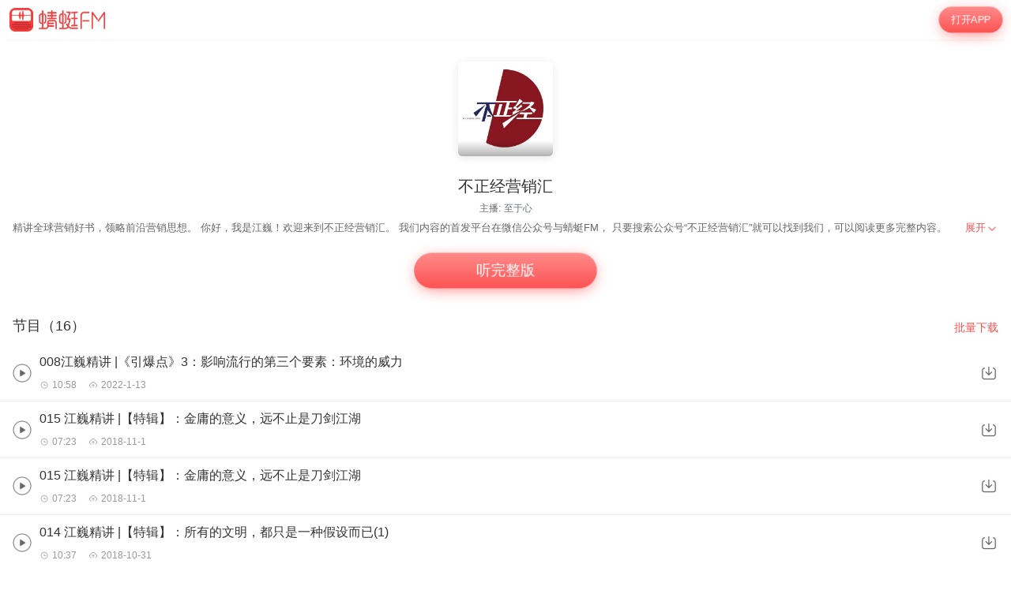

--- FILE ---
content_type: text/html; charset=utf-8
request_url: https://m.qingting.fm/vchannels/270693/
body_size: 11490
content:
<!DOCTYPE html>
<html lang="en">
  <head>
    <title data-react-helmet="true"> 不正经营销汇在线收听-mp3全集-蜻蜓FM听教育</title>
    <meta data-react-helmet="true" name="keywords" content="不正经营销汇,不正经营销汇在线听,不正经营销汇mp3全集"/><meta data-react-helmet="true" name="description" content="欢迎收听蜻蜓FM教育频道的不正经营销汇，主播：至于心。不正经营销汇包含008江巍精讲 |《引爆点》3：影响流行的第三个要素：环境的威力，015 江巍精讲 |【特辑】：金庸的意义，远不止是刀剑江湖，015 江巍精讲 |【特辑】：金庸的意义，远不止是刀剑江湖等全集有声教育大全。您可以下载蜻蜓FM，不正经营销汇mp3免费下载和收藏，随时随地在线收听。更多“不正经营销汇”类型的有声教育音频节目，就听蜻蜓FM教育类名频道。"/>
    <link data-react-helmet="true" rel="canonical" href="https://www.qtfm.cn/channels/270693/"/><link data-react-helmet="true" rel="stylesheet" href="//at.alicdn.com/t/c/font_420332_ymcfzpvdog.css"/>
    <meta charset="utf-8" />
    <meta
      name="viewport"
      content="width=device-width, initial-scale=1, maximum-scale=1, shrink-to-fit=no"
    />
    <meta http-equiv="X-UA-Compatible" content="IE=edge,chrome=1"/>
    <meta name="bytedance-verification-code" content="1o0ODrvZfr6RqNk+e2dE" />
    <link type="text/css" rel="stylesheet" href="/main.6acceb8693ab3fed6dc5.css" />
    <script type="text/javascript" src="//sss.qtfm.cn/qt-npm/openinstall/1.0.0/index.js"></script>
    <script type="text/javascript" src="//res.wx.qq.com/open/js/jweixin-1.0.0.js"></script>
    <script type="text/javascript" src="https://sss.qtfm.cn/qt-web/qt-jssdk/dist/js/qt-jssdk-1.4.69.js"></script>
    <script type="text/javascript" src="https://bp.staging.qtfm.cn/qt-npm/@qt-base/linkedme/1.4.2/index.umd.js" ></script>
    <script>
      if (linkedme) {
        linkedme.init('d828bfa52e3abbef26d0339a0aaa8640', { type: 'live' }, null);
        linkedme.trigger = function(href) {
          var a = document.createElement('a');
          a.setAttribute('href', href);
          a.onclick = function() {
            linkedme.trigger_deeplink(href);
          }
          a.click();
        }
        linkedme.generate = function(params) {
          return new Promise((resolve, reject) => {
            linkedme.link(params, function(err, response) {
              console.log('linkedme response', response);
              if (err) { 
                reject(err);
              } else {
                resolve(response);
              } 
            }, false);
          });
        };
      }
    </script>
    <!-- Global site tag (gtag.js) - Google Analytics -->
    <script async src="https://www.googletagmanager.com/gtag/js?id=UA-148368616-2"></script>
    <script>
      window.dataLayer = window.dataLayer || [];
      function gtag(){dataLayer.push(arguments);}
      gtag('js', new Date());
      gtag('config', 'UA-148368616-2');
    </script>
    <meta http-equiv="Cache-Control" content="no-siteapp">
    <meta http-equiv="Cache-Control" content="no-transform">
  </head>
  <body>
    <div id="app" data-reactroot=""><div class="app-wrapper" role="wrapper" tabindex="0"><div class="home-root" style="margin-top:50px"><div class="topbar undefined" style="position:fixed"><a class="homepage" href="/"><img class="logo" src="https://pic.qtfm.cn/qt-msite/logo@2x.png"/></a><a id="DownloadBtn" class="open-btn" href="javascript:void(0);" style="cursor:pointer">打开APP</a></div><section class="vchannel-basic-pannel"><div class="channel-intro"><div class="cover"><div class="cover-wrapper"><img class="cover-img" src="http://pic.qtfm.cn/2018/10/18/partner_9625b7668b971959ddd3ad864b13cd43.jpg!400" alt="不正经营销汇"/></div><div class="info-bar"></div></div><h1 class="title">不正经营销汇</h1><div class="pods">主播:<a href="/podcasters/ccf9c0fc4edd17ad4a93faee6f38885b">至于心</a></div></div></section><div class="desc-panel folded"><article class="content">
  <section class="desc">
    
    <div class="content">精讲全球营销好书，领略前沿营销思想。

你好，我是江巍！欢迎来到不正经营销汇。
我们内容的首发平台在微信公众号与蜻蜓FM，
只要搜索公众号“不正经营销汇”就可以找到我们，可以阅读更多完整内容。</div>
  </section>
</article><div class="btn" role="menuitem" tabindex="0"><span>展开</span><img src="https://sss.qtfm.cn/v3/arrow-down.png" alt=""/></div></div><div class="btn-pannel"></div><div class="list-title-wrapper"><div class="list-title">节目（16）</div><a id="DownloadBtn101" class="download-all" href="javascript:void(0);" style="cursor:pointer">批量下载</a></div><div class="vchannel-play-list"><a class="cont" href="/vchannels/270693/programs/9967628"><img src="https://sss.qtfm.cn/v3/play-circle.png"/><div><h2 class="title single-line">008江巍精讲 |《引爆点》3：影响流行的第三个要素：环境的威力</h2><div class="items text-small"><div class="time"><i class="duration"></i>10:58</div><div class="date"><i class="date-time"></i>2022-1-13</div></div></div></a><img class="download-icon" src="https://sss.qtfm.cn/v3/download-btn.png"/></div><div class="vchannel-play-list"><a class="cont" href="/vchannels/270693/programs/10044849"><img src="https://sss.qtfm.cn/v3/play-circle.png"/><div><h2 class="title single-line">015 江巍精讲 |【特辑】：金庸的意义，远不止是刀剑江湖</h2><div class="items text-small"><div class="time"><i class="duration"></i>07:23</div><div class="date"><i class="date-time"></i>2018-11-1</div></div></div></a><img class="download-icon" src="https://sss.qtfm.cn/v3/download-btn.png"/></div><div class="vchannel-play-list"><a class="cont" href="/vchannels/270693/programs/10044848"><img src="https://sss.qtfm.cn/v3/play-circle.png"/><div><h2 class="title single-line">015 江巍精讲 |【特辑】：金庸的意义，远不止是刀剑江湖</h2><div class="items text-small"><div class="time"><i class="duration"></i>07:23</div><div class="date"><i class="date-time"></i>2018-11-1</div></div></div></a><img class="download-icon" src="https://sss.qtfm.cn/v3/download-btn.png"/></div><div class="vchannel-play-list"><a class="cont" href="/vchannels/270693/programs/10035275"><img src="https://sss.qtfm.cn/v3/play-circle.png"/><div><h2 class="title single-line">014 江巍精讲 |【特辑】：所有的文明，都只是一种假设而已(1)</h2><div class="items text-small"><div class="time"><i class="duration"></i>10:37</div><div class="date"><i class="date-time"></i>2018-10-31</div></div></div></a><img class="download-icon" src="https://sss.qtfm.cn/v3/download-btn.png"/></div><div class="vchannel-play-list"><a class="cont" href="/vchannels/270693/programs/10025525"><img src="https://sss.qtfm.cn/v3/play-circle.png"/><div><h2 class="title single-line">013江巍精讲 |《疯传》5：只需要故事，不需要道理</h2><div class="items text-small"><div class="time"><i class="duration"></i>08:10</div><div class="date"><i class="date-time"></i>2018-10-30</div></div></div></a><img class="download-icon" src="https://sss.qtfm.cn/v3/download-btn.png"/></div><div class="vchannel-play-list"><a class="cont" href="/vchannels/270693/programs/10017007"><img src="https://sss.qtfm.cn/v3/play-circle.png"/><div><h2 class="title single-line">012江巍精讲 |《疯传》4：我喜欢你，是因为别人都喜欢你</h2><div class="items text-small"><div class="time"><i class="duration"></i>11:02</div><div class="date"><i class="date-time"></i>2018-10-29</div></div></div></a><img class="download-icon" src="https://sss.qtfm.cn/v3/download-btn.png"/></div><div class="vchannel-play-list"><a class="cont" href="/vchannels/270693/programs/9994312"><img src="https://sss.qtfm.cn/v3/play-circle.png"/><div><h2 class="title single-line">011江巍精讲 |《疯传》3：我们都是情绪的动物</h2><div class="items text-small"><div class="time"><i class="duration"></i>09:18</div><div class="date"><i class="date-time"></i>2018-10-25</div></div></div></a><img class="download-icon" src="https://sss.qtfm.cn/v3/download-btn.png"/></div><div class="vchannel-play-list"><a class="cont" href="/vchannels/270693/programs/9984402"><img src="https://sss.qtfm.cn/v3/play-circle.png"/><div><h2 class="title single-line">010江巍精讲 |《疯传》2：我们所有的行为都是被引诱的结果</h2><div class="items text-small"><div class="time"><i class="duration"></i>09:05</div><div class="date"><i class="date-time"></i>2018-10-24</div></div></div></a><img class="download-icon" src="https://sss.qtfm.cn/v3/download-btn.png"/></div><div class="vchannel-play-list"><a class="cont" href="/vchannels/270693/programs/9974789"><img src="https://sss.qtfm.cn/v3/play-circle.png"/><div><h2 class="title single-line">009江巍精讲 |《疯传》1：我们为什么而分享</h2><div class="items text-small"><div class="time"><i class="duration"></i>07:31</div><div class="date"><i class="date-time"></i>2018-10-23</div></div></div></a><img class="download-icon" src="https://sss.qtfm.cn/v3/download-btn.png"/></div><div class="vchannel-play-list"><a class="cont" href="/vchannels/270693/programs/9946455"><img src="https://sss.qtfm.cn/v3/play-circle.png"/><div><h2 class="title single-line">007江巍精讲 |《引爆点》2：影响流行的第二个要素：附着力法则</h2><div class="items text-small"><div class="time"><i class="duration"></i>10:41</div><div class="date"><i class="date-time"></i>2022-1-13</div></div></div></a><img class="download-icon" src="https://sss.qtfm.cn/v3/download-btn.png"/></div><div class="openmore" style="display:block"><span>加载更多</span></div><div class="m-com-pod-info"><div class="m-com-pod-info-title">主播信息</div><div class="m-com-pod-info-basic"><div class="m-com-pod-info-basic-img"><img src="http://pic.qtfm.cn/2019/0706/20190706171716425952.jpg" alt="至于心"/></div><div class="m-com-pod-info-basic-info"><div class="m-com-pod-info-basic-info-left" alt="至于心"><h2 class="pod-nick-name">至于心</h2><div class="m-clamp"><div class="m-clamp__inner">更多内容可以关注公众号</div></div></div><a id="podcaster-ccf9c0fc4edd17ad4a93faee6f38885b" class="m-com-pod-info-basic-info-right" href="javascript:void(0);" style="cursor:pointer">关注</a></div></div><div class="m-com-pod-info-list"><div class="m-com-pod-info-list-item"><div class="m-com-pod-info-list-item-img"><img src="http://pic.qtfm.cn/2018/10/18/partner_9625b7668b971959ddd3ad864b13cd43.jpg!400" alt="不正经营销汇"/></div><div class="m-com-pod-info-list-item-play-count"><div><div class="bkcolor"><i class="iconfont icon-redu-huisedi"></i></div><span>--</span></div></div><div class="m-clamp"><div class="m-clamp__inner">精讲全球营销好书，领略前沿营销思想。

你好，我是江巍！欢迎来到不正经营销汇。
我们内容的首发平台在微信公众号与蜻蜓FM，
只要搜索公众号“不正经营销汇”就可以找到我们，可以阅读更多完整内容。</div></div></div></div><a id="podcaster-ccf9c0fc4edd17ad4a93faee6f38885b" class="m-com-open-app" href="javascript:void(0);" style="cursor:pointer">APP内查看主播<img class="m-com-open-app-arrow" src="https://sss.qtfm.cn/v3/arrow-down.png"/></a></div><div class="relevant-panel"><div class="title">大家都在听</div><div class="m-tag-show-attr"><a class="badge" href="/categories/537/attrs/3795/">职场提升</a></div><div class="relevant-list"><div><div class="item"><a class="m-pod-link" href="/vchannels/291007"><div class="content"><div class="m-channel-info"><div><img class="cover" src="http://upload-up.qtfm.cn/device/885a249564c2427a84abbe572a41c36b/1553501019576_HiLVDtQe-.png" alt="稻盛和夫工作律"/></div><div class="info"><div class="m-clamp m-channel-info-title"><div class="m-clamp__inner">稻盛和夫工作律</div></div><div class="m-clamp"><div class="m-clamp__inner">你知道稻盛和夫是如何工作的吗？
　　超越自我的铁律
　　成功=思维+效率+激情+斗志
　　稻盛和夫，被称为日本的“经营之圣、人生之师”，作为日本的企业家兼哲学家**人，在企业经营和人生理念方面均有独到而务实的见解。其广为人知的经营管理手法被称为“阿米巴式经营法”。</div></div><div class="info-bottom"><div><div class="bkColor"><i class="iconfont icon-redu-huisedi"></i></div><span>--</span></div><span><img class="icon" src="https://sss.qtfm.cn/v3/count-fa.png" alt=""/>59<!-- -->期</span></div></div></div></div></a><a id="RelevantList-listundefined" class="m-channel-like" href="javascript:void(0);" style="cursor:pointer">收藏</a></div><div class="item-line"></div></div><div><div class="item"><a class="m-pod-link" href="/vchannels/397925"><div class="content"><div class="m-channel-info"><div><img class="cover" src="http://pic.qtfm.cn/device/1537eb42396a4bbeac8fe4b26b9dc82d/1633251392395_tQp7Ndy1l.png!200" alt="说话细节：倾听话术5句"/></div><div class="info"><div class="m-clamp m-channel-info-title"><div class="m-clamp__inner">说话细节：倾听话术5句</div></div><div class="m-clamp"><div class="m-clamp__inner">说话细节：倾听话术5句</div></div><div class="info-bottom"><div><div class="bkColor"><i class="iconfont icon-redu-huisedi"></i></div><span>--</span></div><span><img class="icon" src="https://sss.qtfm.cn/v3/count-fa.png" alt=""/>5<!-- -->期</span></div></div></div></div></a><a id="RelevantList-listundefined" class="m-channel-like" href="javascript:void(0);" style="cursor:pointer">收藏</a></div><div class="item-line"></div></div><div><div class="item"><a class="m-pod-link" href="/vchannels/397118"><div class="content"><div class="m-channel-info"><div><img class="cover" src="http://pic.qtfm.cn/device/1537eb42396a4bbeac8fe4b26b9dc82d/1633251575958_KygNDjsKJ.png!200" alt="说话细节：9句话术拒绝借车"/></div><div class="info"><div class="m-clamp m-channel-info-title"><div class="m-clamp__inner">说话细节：9句话术拒绝借车</div></div><div class="m-clamp"><div class="m-clamp__inner">不想借车，出了事，车自己修，还要赔偿伤亡金。如何拒绝借车。</div></div><div class="info-bottom"><div><div class="bkColor"><i class="iconfont icon-redu-huisedi"></i></div><span>19</span></div><span><img class="icon" src="https://sss.qtfm.cn/v3/count-fa.png" alt=""/>9<!-- -->期</span></div></div></div></div></a><a id="RelevantList-listundefined" class="m-channel-like" href="javascript:void(0);" style="cursor:pointer">收藏</a></div><div class="item-line"></div></div><div><div class="item"><a class="m-pod-link" href="/vchannels/343312"><div class="content"><div class="m-channel-info"><div><img class="cover" src="http://pic.qtfm.cn/device/f7c4080a211645b788e95eae2a3fc3a6/1581397767341_yr8CPbdB.jpeg!200" alt="2020年二建《建筑》精讲课"/></div><div class="info"><div class="m-clamp m-channel-info-title"><div class="m-clamp__inner">2020年二建《建筑》精讲课</div></div><div class="m-clamp"><div class="m-clamp__inner">2020年带你一次性通关二建全课程！！
如果音频内容太多，来不及记笔记。
可以在课程下方评论或私信免费领取讲义！！
后续会有更多精品课程上传~</div></div><div class="info-bottom"><div><div class="bkColor"><i class="iconfont icon-redu-huisedi"></i></div><span>--</span></div><span><img class="icon" src="https://sss.qtfm.cn/v3/count-fa.png" alt=""/>56<!-- -->期</span></div></div></div></div></a><a id="RelevantList-listundefined" class="m-channel-like" href="javascript:void(0);" style="cursor:pointer">收藏</a></div><div class="item-line"></div></div><div><div class="item"><a class="m-pod-link" href="/vchannels/309554"><div class="content"><div class="m-channel-info"><div><img class="cover" src="http://pic.qtfm.cn/device/f91c50b2b4784e07bb681f2078ec34f9/1563242699567_TZC5vIcnr.jpeg!200" alt="读书可以让自己更富有"/></div><div class="info"><div class="m-clamp m-channel-info-title"><div class="m-clamp__inner">读书可以让自己更富有</div></div><div class="m-clamp"><div class="m-clamp__inner">腹有诗书气自华 读书万卷始通神
读书多了，容颜自然改变，许多时候，自己可能以为许多看过的书籍都成了过眼云烟，不复记忆，其实他们仍是潜在的，在气质里，在谈吐上，在胸襟的无涯，当然也可能显露在生活和文字里。让我们把自己丰富起来吧。</div></div><div class="info-bottom"><div><div class="bkColor"><i class="iconfont icon-redu-huisedi"></i></div><span>--</span></div><span><img class="icon" src="https://sss.qtfm.cn/v3/count-fa.png" alt=""/>6<!-- -->期</span></div></div></div></div></a><a id="RelevantList-listundefined" class="m-channel-like" href="javascript:void(0);" style="cursor:pointer">收藏</a></div><div class="item-line"></div></div><div><div class="item"><a class="m-pod-link" href="/vchannels/327500"><div class="content"><div class="m-channel-info"><div><img class="cover" src="http://pic.qtfm.cn/device/0ec0aa430fbf47ea9a98a2db551a553f/1570554721919_M9Ccq1d1-.jpeg!200" alt="从0到1教你成为职业营养师"/></div><div class="info"><div class="m-clamp m-channel-info-title"><div class="m-clamp__inner">从0到1教你成为职业营养师</div></div><div class="m-clamp"><div class="m-clamp__inner">请关注公众号：进击了营养师，本专辑主要全面讲述健康职业的培训、考证、职业、发展、创业等标准资讯。</div></div><div class="info-bottom"><div><div class="bkColor"><i class="iconfont icon-redu-huisedi"></i></div><span>--</span></div><span><img class="icon" src="https://sss.qtfm.cn/v3/count-fa.png" alt=""/>14<!-- -->期</span></div></div></div></div></a><a id="RelevantList-listundefined" class="m-channel-like" href="javascript:void(0);" style="cursor:pointer">收藏</a></div><div class="item-line"></div></div><div><div class="item"><a class="m-pod-link" href="/vchannels/449270"><div class="content"><div class="m-channel-info"><div><img class="cover" src="http://pic.qtfm.cn/device/0f19b1864ce442499590abcdb8a1f0a7/1662106398045_Poab0Ew3y.png!200" alt="软考中级嵌入式系统工程师精讲班音频教程"/></div><div class="info"><div class="m-clamp m-channel-info-title"><div class="m-clamp__inner">软考中级嵌入式系统工程师精讲班音频教程</div></div><div class="m-clamp"><div class="m-clamp__inner">本视频课程由希赛教育高级讲师精心录制，讲师根据最新的嵌入式系统设计师考试动态，对考试中所有知识点进行了归类分析和总结，挖掘出了其中的考试重点和难点。 本视频教程讲师根据自身多年的考试辅导经验，对考试中的难点问题进行了详细的分析和讲解。对于嵌入式系统设计师考试，讲师介绍了试题解答方法和技巧，以及考试中出现的常见问题及对策。</div></div><div class="info-bottom"><div><div class="bkColor"><i class="iconfont icon-redu-huisedi"></i></div><span>--</span></div><span><img class="icon" src="https://sss.qtfm.cn/v3/count-fa.png" alt=""/>2<!-- -->期</span></div></div></div></div></a><a id="RelevantList-listundefined" class="m-channel-like" href="javascript:void(0);" style="cursor:pointer">收藏</a></div><div class="item-line"></div></div><div><div class="item"><a class="m-pod-link" href="/vchannels/333450"><div class="content"><div class="m-channel-info"><div><img class="cover" src="http://pic.qtfm.cn/device/349469168cc44cf5acca313700dcaf7d/1574173019356_x-gnAZPV.jpeg!200" alt="新手开店||最新淘宝开店教程||淘宝运营"/></div><div class="info"><div class="m-clamp m-channel-info-title"><div class="m-clamp__inner">新手开店||最新淘宝开店教程||淘宝运营</div></div><div class="m-clamp"><div class="m-clamp__inner">一个从头到尾梳理淘宝运营的专辑，写的是淘宝运营的整体思路，操作，方法，学懂以后只要自己实操即可。

此专辑是系列内容，所以你如果没有耐性，或者不想从事淘宝运营工作，请不要订阅，因为会浪费自己的时间。但如果你是一个有志于从事淘宝相关工作或者想从淘宝上赚到钱的人，我希望你可以多听几遍，因为这是公司几个老师几年的总结，如果遇到有不懂的地方可以可以看我的资料或者我的头像处，联系老师</div></div><div class="info-bottom"><div><div class="bkColor"><i class="iconfont icon-redu-huisedi"></i></div><span>--</span></div><span><img class="icon" src="https://sss.qtfm.cn/v3/count-fa.png" alt=""/>6<!-- -->期</span></div></div></div></div></a><a id="RelevantList-listundefined" class="m-channel-like" href="javascript:void(0);" style="cursor:pointer">收藏</a></div><div class="item-line"></div></div><div><div class="item"><a class="m-pod-link" href="/vchannels/307713"><div class="content"><div class="m-channel-info"><div><img class="cover" src="http://pic.qtfm.cn/device/afa34e756e5e47078f55b9559e5b08be/1561889586237_Db_Y4iA3v.jpeg!200" alt="创业心法"/></div><div class="info"><div class="m-clamp m-channel-info-title"><div class="m-clamp__inner">创业心法</div></div><div class="m-clamp"><div class="m-clamp__inner">创业心法：主要讲解创业，商业，和职场，帮助创业者，提高自己的心性，让自己更强大，帮助他人更强大，多讲真理，讲正确的话，讲正能量的知识，不扯淡，让大家越来越好，希望大家学习大东西，让天下没有难做的事。</div></div><div class="info-bottom"><div><div class="bkColor"><i class="iconfont icon-redu-huisedi"></i></div><span>19</span></div><span><img class="icon" src="https://sss.qtfm.cn/v3/count-fa.png" alt=""/>16<!-- -->期</span></div></div></div></div></a><a id="RelevantList-listundefined" class="m-channel-like" href="javascript:void(0);" style="cursor:pointer">收藏</a></div><div class="item-line"></div></div><div><div class="item"><a class="m-pod-link" href="/vchannels/391581"><div class="content"><div class="m-channel-info"><div><img class="cover" src="http://pic.qtfm.cn/2021/0128/upload_24176fc02bf70c6d68a97b7f2716f7ed.268224-69FF18FC-941E-47E1-8401-BC31EF2A6BCE!200" alt="俞正强：低头找幸福"/></div><div class="info"><div class="m-clamp m-channel-info-title"><div class="m-clamp__inner">俞正强：低头找幸福</div></div><div class="m-clamp"><div class="m-clamp__inner">教育科学出版社出版，名师成长轨迹访谈录，郭华主编，王永红编著</div></div><div class="info-bottom"><div><div class="bkColor"><i class="iconfont icon-redu-huisedi"></i></div><span>--</span></div><span><img class="icon" src="https://sss.qtfm.cn/v3/count-fa.png" alt=""/>11<!-- -->期</span></div></div></div></div></a><a id="RelevantList-listundefined" class="m-channel-like" href="javascript:void(0);" style="cursor:pointer">收藏</a></div><div class="item-line"></div></div></div><div class="btn-container"><a id="DownloadBtn5大家都在听" class="find-more" href="javascript:void(0);" style="cursor:pointer">必听推荐</a></div></div><div class="copyright"><img class="cp-logo" src="https://pic.qtfm.cn/qt-msite/logo@2x.png" alt="logo"/><a class="cp-btn" href="javascript:void(0);"><div class="cp-text">打开APP，高品质·离线听</div><img class="cp-icon" src="https://pic.qtfm.cn/qt-msite/icon-arrow-right-white@2x.png" alt="icon"/></a><div class="cp-link"><a class="cp-text" href="http://apk.qtfm.cn/releases/QingTingFm_DL.apk">客户端</a><div class="cp-gap"></div><a class="cp-text" rel="nofollow" href="/">返回首页</a><div class="cp-gap"></div><a class="cp-text" href="mailto:support@qingtingfm.com" rel="nofollow">反馈</a></div><div class="cp-info"><p><a href="https://beian.miit.gov.cn" target="_blank" rel="noreferrer">沪ICP备06026464号-4</a> <!-- -->网络文化经营许可证</p><p>沪网文[2014]0587-137号</p><p>信息网络传播视听许可证：0911603</p><p>©2011-2019 qingting.fm ALL Rights Reserved.</p><p>应用名称：蜻蜓FM | 开发者：上海麦克风文化传媒有限公司</p><p>版本号：9.5.0 | <a href="https://sss.qingting.fm/qt-agreement/permission-20190724.html" target="_blank" rel="noreferrer">应用权限</a> | <a href="https://sss.qtfm.cn/qt-agreement/privacy-20190724.html" target="_blank" rel="noreferrer">隐私协议</a></p></div></div></div><a href="/vchannels/undefined/programs/undefined?position=undefined"><div></div></a></div></div>
    <script type="text/javascript">
      window.ssrURL="%2Fvchannels%2F270693%2F"
      window.__initStores={"VChannelStore":{"channel":{"id":270693,"v":"090686f0e369a44f6ca4dd19b6c8b24e","title":"不正经营销汇","cover":"http://pic.qtfm.cn/2018/10/18/partner_9625b7668b971959ddd3ad864b13cd43.jpg","sale_props":"","free_duration":-1,"program_count":16,"purchase":{"item_type":0},"thumbs":{"200_thumb":"http://pic.qtfm.cn/2018/10/18/partner_9625b7668b971959ddd3ad864b13cd43.jpg!200","400_thumb":"http://pic.qtfm.cn/2018/10/18/partner_9625b7668b971959ddd3ad864b13cd43.jpg!400","800_thumb":"http://pic.qtfm.cn/2018/10/18/partner_9625b7668b971959ddd3ad864b13cd43.jpg!800"},"description":"精讲全球营销好书，领略前沿营销思想。\n\n你好，我是江巍！欢迎来到不正经营销汇。\n我们内容的首发平台在微信公众号与蜻蜓FM，\n只要搜索公众号“不正经营销汇”就可以找到我们，可以阅读更多完整内容。","create_time":"2018-10-18 20:28:42","update_time":"2022-01-13 14:35:51","category_id":537,"view_type":0,"novel_monthly_vip":false,"finished":0,"estimate_program_count":0,"source":"4","second_category_id":3795,"rec_words":"","rec_focus_cover":"","skip_duration_source":"","video_cover":"","default_play_type":"audio","channel_update_time":"2022-01-13 14:35:51","header_duration":0,"tail_duration":0,"latest_region":"","is_course":false,"score":8,"playcount":"4.6万","clout":0,"podcasters":[{"qingtingId":"ccf9c0fc4edd17ad4a93faee6f38885b","name":"至于心","avatar":"http://pic.qtfm.cn/2019/0706/20190706171716425952.jpg"}],"detail":"<style>\n* {\n  box-sizing: border-box;\n  -webkit-tap-highlight-color: transparent;\n  outline: none;\n}\nimg {\n  max-width: 100%;\n}\nbody, html {\n  word-break: break-all;\n  font-size: 20px;\n}\nbody {\n  color: #fff;\n  font-family: PingFangSC-Regular, \\'Helvetica Neue\\', Helvetica, Arial, sans-serif;\n  margin: 0;\n  font-weight: 300;\n}\na {\n\\ttext-decoration: none;\n\\tcolor: #fff;\n}\nsection {\n  padding: 0.8rem 0.8rem 0 0.8rem;\n}\nsection:not(:last-child) {\n  margin-bottom: 0.6rem;\n}\nsection .title {\n  margin-bottom: 0.2rem;\n  font-size: 0.8rem;\n  line-height: 1.375;\n  font-weight: 500;\n  font-family: PingFangSC-Medium, \\'Helvetica Neue\\', Helvetica, Arial, sans-serif;\n}\nsection .title span {\n  display: inline-block;\n}\nsection .content {\n  font-size: 0.7rem;\n  line-height: 157%;\n  color: rgba(255, 255, 255, 0.8);\n}\np {\n  line-height: 1.57 !important;\n}\n</style>\n  <section class=\"desc\">\n    <div class=\"title\"><span>简介</span></div>\n    <div class=\"content\">精讲全球营销好书，领略前沿营销思想。\n\n你好，我是江巍！欢迎来到不正经营销汇。\n我们内容的首发平台在微信公众号与蜻蜓FM，\n只要搜索公众号“不正经营销汇”就可以找到我们，可以阅读更多完整内容。</div>\n  </section>\n","biggie_playpage":false,"latest_program":"008江巍精讲 |《引爆点》3：影响流行的第三个要素：环境的威力","img":"http://pic.qtfm.cn/2018/10/18/partner_9625b7668b971959ddd3ad864b13cd43.jpg!400","channelId":270693,"desc":"精讲全球营销好书，领略前沿营销思想。\n\n你好，我是江巍！欢迎来到不正经营销汇。\n我们内容的首发平台在微信公众号与蜻蜓FM，\n只要搜索公众号“不正经营销汇”就可以找到我们，可以阅读更多完整内容。","programCount":16,"playCount":"4.6万","categoryId":537,"channelType":"free","aigc":{"id":0,"channel_id":0,"aigc_cover":0,"create_time":"0001-01-01T00:00:00Z","update_time":"0001-01-01T00:00:00Z"}},"recommends":[{"channelId":291007,"title":"稻盛和夫工作律","desc":"你知道稻盛和夫是如何工作的吗？\n　　超越自我的铁律\n　　成功=思维+效率+激情+斗志\n　　稻盛和夫，被称为日本的“经营之圣、人生之师”，作为日本的企业家兼哲学家**人，在企业经营和人生理念方面均有独到而务实的见解。其广为人知的经营管理手法被称为“阿米巴式经营法”。","img":"http://upload-up.qtfm.cn/device/885a249564c2427a84abbe572a41c36b/1553501019576_HiLVDtQe-.png","score":6,"playCount":"64.9万","itemType":0,"programCount":59,"clout":null},{"channelId":397925,"title":"说话细节：倾听话术5句","desc":"说话细节：倾听话术5句","img":"http://pic.qtfm.cn/device/1537eb42396a4bbeac8fe4b26b9dc82d/1633251392395_tQp7Ndy1l.png!200","score":6,"playCount":"2012","itemType":0,"programCount":5,"clout":null},{"channelId":397118,"title":"说话细节：9句话术拒绝借车","desc":"不想借车，出了事，车自己修，还要赔偿伤亡金。如何拒绝借车。","img":"http://pic.qtfm.cn/device/1537eb42396a4bbeac8fe4b26b9dc82d/1633251575958_KygNDjsKJ.png!200","score":6,"playCount":"1996","itemType":0,"programCount":9,"clout":19},{"channelId":343312,"title":"2020年二建《建筑》精讲课","desc":"2020年带你一次性通关二建全课程！！\n如果音频内容太多，来不及记笔记。\n可以在课程下方评论或私信免费领取讲义！！\n后续会有更多精品课程上传~","img":"http://pic.qtfm.cn/device/f7c4080a211645b788e95eae2a3fc3a6/1581397767341_yr8CPbdB.jpeg!200","score":6,"playCount":"29.0万","itemType":0,"programCount":56,"clout":null},{"channelId":309554,"title":"读书可以让自己更富有","desc":"腹有诗书气自华 读书万卷始通神\n读书多了，容颜自然改变，许多时候，自己可能以为许多看过的书籍都成了过眼云烟，不复记忆，其实他们仍是潜在的，在气质里，在谈吐上，在胸襟的无涯，当然也可能显露在生活和文字里。让我们把自己丰富起来吧。","img":"http://pic.qtfm.cn/device/f91c50b2b4784e07bb681f2078ec34f9/1563242699567_TZC5vIcnr.jpeg!200","score":6,"playCount":"1.0万","itemType":0,"programCount":6,"clout":null},{"channelId":327500,"title":"从0到1教你成为职业营养师","desc":"请关注公众号：进击了营养师，本专辑主要全面讲述健康职业的培训、考证、职业、发展、创业等标准资讯。","img":"http://pic.qtfm.cn/device/0ec0aa430fbf47ea9a98a2db551a553f/1570554721919_M9Ccq1d1-.jpeg!200","score":6,"playCount":"1.6万","itemType":0,"programCount":14,"clout":null},{"channelId":449270,"title":"软考中级嵌入式系统工程师精讲班音频教程","desc":"本视频课程由希赛教育高级讲师精心录制，讲师根据最新的嵌入式系统设计师考试动态，对考试中所有知识点进行了归类分析和总结，挖掘出了其中的考试重点和难点。 本视频教程讲师根据自身多年的考试辅导经验，对考试中的难点问题进行了详细的分析和讲解。对于嵌入式系统设计师考试，讲师介绍了试题解答方法和技巧，以及考试中出现的常见问题及对策。","img":"http://pic.qtfm.cn/device/0f19b1864ce442499590abcdb8a1f0a7/1662106398045_Poab0Ew3y.png!200","score":6,"playCount":"648","itemType":0,"programCount":2,"clout":null},{"channelId":333450,"title":"新手开店||最新淘宝开店教程||淘宝运营","desc":"一个从头到尾梳理淘宝运营的专辑，写的是淘宝运营的整体思路，操作，方法，学懂以后只要自己实操即可。\n\n此专辑是系列内容，所以你如果没有耐性，或者不想从事淘宝运营工作，请不要订阅，因为会浪费自己的时间。但如果你是一个有志于从事淘宝相关工作或者想从淘宝上赚到钱的人，我希望你可以多听几遍，因为这是公司几个老师几年的总结，如果遇到有不懂的地方可以可以看我的资料或者我的头像处，联系老师","img":"http://pic.qtfm.cn/device/349469168cc44cf5acca313700dcaf7d/1574173019356_x-gnAZPV.jpeg!200","score":6,"playCount":"2.4万","itemType":0,"programCount":6,"clout":null},{"channelId":307713,"title":"创业心法","desc":"创业心法：主要讲解创业，商业，和职场，帮助创业者，提高自己的心性，让自己更强大，帮助他人更强大，多讲真理，讲正确的话，讲正能量的知识，不扯淡，让大家越来越好，希望大家学习大东西，让天下没有难做的事。","img":"http://pic.qtfm.cn/device/afa34e756e5e47078f55b9559e5b08be/1561889586237_Db_Y4iA3v.jpeg!200","score":6,"playCount":"2.6万","itemType":0,"programCount":16,"clout":19},{"channelId":391581,"title":"俞正强：低头找幸福","desc":"教育科学出版社出版，名师成长轨迹访谈录，郭华主编，王永红编著","img":"http://pic.qtfm.cn/2021/0128/upload_24176fc02bf70c6d68a97b7f2716f7ed.268224-69FF18FC-941E-47E1-8401-BC31EF2A6BCE!200","score":6,"playCount":"5426","itemType":0,"programCount":11,"clout":null}],"attributes":[{"name":"职场提升","id":3795,"categoryId":537,"path":"/categories/537/attrs/3795/"}],"programs":{"total":16,"items":[{"programId":9967628,"title":"008江巍精讲 |《引爆点》3：影响流行的第三个要素：环境的威力","duration":658,"updateTime":"2022-01-13T06:35:46.000Z","isFree":false,"fee":0,"playCount":"2569","saleStatus":"free"},{"programId":10044849,"title":"015 江巍精讲 |【特辑】：金庸的意义，远不止是刀剑江湖","duration":443,"updateTime":"2018-11-01T14:00:01.000Z","isFree":false,"fee":0,"playCount":"2437","saleStatus":"free"},{"programId":10044848,"title":"015 江巍精讲 |【特辑】：金庸的意义，远不止是刀剑江湖","duration":443,"updateTime":"2018-11-01T11:21:35.000Z","isFree":false,"fee":0,"playCount":"1801","saleStatus":"free"},{"programId":10035275,"title":"014 江巍精讲 |【特辑】：所有的文明，都只是一种假设而已(1)","duration":637,"updateTime":"2018-10-31T14:00:01.000Z","isFree":false,"fee":0,"playCount":"1864","saleStatus":"free"},{"programId":10025525,"title":"013江巍精讲 |《疯传》5：只需要故事，不需要道理","duration":490,"updateTime":"2018-10-30T14:00:01.000Z","isFree":false,"fee":0,"playCount":"1498","saleStatus":"free"},{"programId":10017007,"title":"012江巍精讲 |《疯传》4：我喜欢你，是因为别人都喜欢你","duration":662,"updateTime":"2018-10-29T14:00:00.000Z","isFree":false,"fee":0,"playCount":"1787","saleStatus":"free"},{"programId":9994312,"title":"011江巍精讲 |《疯传》3：我们都是情绪的动物","duration":558,"updateTime":"2018-10-25T14:00:01.000Z","isFree":false,"fee":0,"playCount":"1587","saleStatus":"free"},{"programId":9984402,"title":"010江巍精讲 |《疯传》2：我们所有的行为都是被引诱的结果","duration":545,"updateTime":"2018-10-24T14:00:01.000Z","isFree":false,"fee":0,"playCount":"2355","saleStatus":"free"},{"programId":9974789,"title":"009江巍精讲 |《疯传》1：我们为什么而分享","duration":451,"updateTime":"2018-10-23T14:00:01.000Z","isFree":false,"fee":0,"playCount":"2090","saleStatus":"free"},{"programId":9946455,"title":"007江巍精讲 |《引爆点》2：影响流行的第二个要素：附着力法则","duration":641,"updateTime":"2022-01-13T06:35:46.000Z","isFree":false,"fee":0,"playCount":"2459","saleStatus":"free"},{"programId":9946454,"title":"006江巍精讲 |《引爆点》1：影响流行的第一个要素：关键人","duration":660,"updateTime":"2022-01-13T06:35:51.000Z","isFree":false,"fee":0,"playCount":"3310","saleStatus":"free"},{"programId":9946451,"title":"005江巍精讲 |《怪诞行为学》4：拥有，有时候是一种错觉","duration":609,"updateTime":"2018-10-18T13:47:51.000Z","isFree":false,"fee":0,"playCount":"3181","saleStatus":"free"},{"programId":9946450,"title":"004江巍精讲 |《怪诞行为学》3：你的诱惑我无法抗拒","duration":321,"updateTime":"2018-10-18T13:46:56.000Z","isFree":false,"fee":0,"playCount":"2994","saleStatus":"free"},{"programId":9946449,"title":"003江巍精讲 |《怪诞行为学》2：第一印象如何影响我们的决策系统","duration":495,"updateTime":"2018-10-18T13:46:51.000Z","isFree":false,"fee":0,"playCount":"4392","saleStatus":"free"},{"programId":9957619,"title":"002江巍精讲 |《怪诞行为学》1：我是天使也是魔鬼","duration":628,"updateTime":"2018-10-20T13:03:54.000Z","isFree":false,"fee":0,"playCount":"5395","saleStatus":"free"},{"programId":9946420,"title":"001《发刊词》：为什么要精读全球营销好书","duration":915,"updateTime":"2018-10-18T13:26:07.000Z","isFree":false,"fee":0,"playCount":"6704","saleStatus":"free"}]},"currentList":[{"programId":9967628,"title":"008江巍精讲 |《引爆点》3：影响流行的第三个要素：环境的威力","duration":658,"updateTime":"2022-01-13T06:35:46.000Z","isFree":false,"fee":0,"playCount":"2569","saleStatus":"free"},{"programId":10044849,"title":"015 江巍精讲 |【特辑】：金庸的意义，远不止是刀剑江湖","duration":443,"updateTime":"2018-11-01T14:00:01.000Z","isFree":false,"fee":0,"playCount":"2437","saleStatus":"free"},{"programId":10044848,"title":"015 江巍精讲 |【特辑】：金庸的意义，远不止是刀剑江湖","duration":443,"updateTime":"2018-11-01T11:21:35.000Z","isFree":false,"fee":0,"playCount":"1801","saleStatus":"free"},{"programId":10035275,"title":"014 江巍精讲 |【特辑】：所有的文明，都只是一种假设而已(1)","duration":637,"updateTime":"2018-10-31T14:00:01.000Z","isFree":false,"fee":0,"playCount":"1864","saleStatus":"free"},{"programId":10025525,"title":"013江巍精讲 |《疯传》5：只需要故事，不需要道理","duration":490,"updateTime":"2018-10-30T14:00:01.000Z","isFree":false,"fee":0,"playCount":"1498","saleStatus":"free"},{"programId":10017007,"title":"012江巍精讲 |《疯传》4：我喜欢你，是因为别人都喜欢你","duration":662,"updateTime":"2018-10-29T14:00:00.000Z","isFree":false,"fee":0,"playCount":"1787","saleStatus":"free"},{"programId":9994312,"title":"011江巍精讲 |《疯传》3：我们都是情绪的动物","duration":558,"updateTime":"2018-10-25T14:00:01.000Z","isFree":false,"fee":0,"playCount":"1587","saleStatus":"free"},{"programId":9984402,"title":"010江巍精讲 |《疯传》2：我们所有的行为都是被引诱的结果","duration":545,"updateTime":"2018-10-24T14:00:01.000Z","isFree":false,"fee":0,"playCount":"2355","saleStatus":"free"},{"programId":9974789,"title":"009江巍精讲 |《疯传》1：我们为什么而分享","duration":451,"updateTime":"2018-10-23T14:00:01.000Z","isFree":false,"fee":0,"playCount":"2090","saleStatus":"free"},{"programId":9946455,"title":"007江巍精讲 |《引爆点》2：影响流行的第二个要素：附着力法则","duration":641,"updateTime":"2022-01-13T06:35:46.000Z","isFree":false,"fee":0,"playCount":"2459","saleStatus":"free"}],"podcasterInfo":{"podcaster":{"qingtingId":"ccf9c0fc4edd17ad4a93faee6f38885b","gender":"1","avatar":"http://pic.qtfm.cn/2019/0706/20190706171716425952.jpg","nickname":"至于心","description":"更多内容可以关注公众号"},"channels":[{"id":270693,"title":"不正经营销汇","description":"精讲全球营销好书，领略前沿营销思想。\n\n你好，我是江巍！欢迎来到不正经营销汇。\n我们内容的首发平台在微信公众号与蜻蜓FM，\n只要搜索公众号“不正经营销汇”就可以找到我们，可以阅读更多完整内容。","clout":null,"img":"http://pic.qtfm.cn/2018/10/18/partner_9625b7668b971959ddd3ad864b13cd43.jpg!400","urlScheme":"qingtingfm://app.qingting.fm/vchannels/270693","playcount":"4.6万","vip_icon":""}],"programs":[{"title":"006江巍精讲 |《引爆点》1：影响流行的第一个要素：关键人","duration":659.772,"saleStatus":"free","urlScheme":"qingtingfm://app.qingting.fm/vchannels/270693/programs/9946454","cid":270693,"pid":9946454,"updateTime":"1642055751"},{"title":"007江巍精讲 |《引爆点》2：影响流行的第二个要素：附着力法则","duration":641.242,"saleStatus":"free","urlScheme":"qingtingfm://app.qingting.fm/vchannels/270693/programs/9946455","cid":270693,"pid":9946455,"updateTime":"1642055746"},{"title":"008江巍精讲 |《引爆点》3：影响流行的第三个要素：环境的威力","duration":658.1,"saleStatus":"free","urlScheme":"qingtingfm://app.qingting.fm/vchannels/270693/programs/9967628","cid":270693,"pid":9967628,"updateTime":"1642055746"},{"title":"015 江巍精讲 |【特辑】：金庸的意义，远不止是刀剑江湖","duration":442.525896,"saleStatus":"free","urlScheme":"qingtingfm://app.qingting.fm/vchannels/270693/programs/10044849","cid":270693,"pid":10044849,"updateTime":"1541080801"},{"title":"015 江巍精讲 |【特辑】：金庸的意义，远不止是刀剑江湖","duration":442.525896,"saleStatus":"free","urlScheme":"qingtingfm://app.qingting.fm/vchannels/270693/programs/10044848","cid":270693,"pid":10044848,"updateTime":"1541071295"},{"title":"014 江巍精讲 |【特辑】：所有的文明，都只是一种假设而已(1)","duration":637.109116,"saleStatus":"free","urlScheme":"qingtingfm://app.qingting.fm/vchannels/270693/programs/10035275","cid":270693,"pid":10035275,"updateTime":"1540994401"},{"title":"013江巍精讲 |《疯传》5：只需要故事，不需要道理","duration":489.894603,"saleStatus":"free","urlScheme":"qingtingfm://app.qingting.fm/vchannels/270693/programs/10025525","cid":270693,"pid":10025525,"updateTime":"1540908001"},{"title":"012江巍精讲 |《疯传》4：我喜欢你，是因为别人都喜欢你","duration":661.722268,"saleStatus":"free","urlScheme":"qingtingfm://app.qingting.fm/vchannels/270693/programs/10017007","cid":270693,"pid":10017007,"updateTime":"1540821600"},{"title":"011江巍精讲 |《疯传》3：我们都是情绪的动物","duration":557.603991,"saleStatus":"free","urlScheme":"qingtingfm://app.qingting.fm/vchannels/270693/programs/9994312","cid":270693,"pid":9994312,"updateTime":"1540476001"},{"title":"010江巍精讲 |《疯传》2：我们所有的行为都是被引诱的结果","duration":544.972336,"saleStatus":"free","urlScheme":"qingtingfm://app.qingting.fm/vchannels/270693/programs/9984402","cid":270693,"pid":9984402,"updateTime":"1540389601"}],"recommends":[{"qingtingId":"cfc9b52ca40da7c9ee2a342fd4b05836","avatar":"http://pic.qtfm.cn/2015/0908/20150908160001748.jpg","nickname":"张召忠","description":"著名军事理论家、战略问题专家、原国防大学教授张召忠在蜻蜓FM独家开讲。欢迎关注新浪微博@张召忠开讲。"},{"qingtingId":"da829f1b302eccbfee6f3a8e5a83b9f3","avatar":"http://pic.qtfm.cn/goods/2018/08/16/8bf594aa6985bf4e0914e9c80e4e6a9c.png","nickname":"口袋故事","description":"工程师爸爸旗下品牌，2000万家长的选择！儿童专属，听见未来！更多的精品儿歌故事，请下载口袋故事"},{"qingtingId":"9817564017d4565928acc28eee3efd91","avatar":"http://pic.qtfm.cn/2015/0818/2015081822264415.jpg","nickname":"老王","description":"推开历史的门窗，涌入的是一个个朝代的繁华与兴替，一段段故事的跌宕与传奇，一个个人物的命运与悲喜。"},{"qingtingId":"10d4d9d1626dbecabbfa14818c83a6a4","avatar":"http://pic.qtfm.cn/2015/0603/2015060314455346.jpg","nickname":"吴晓波","description":"财经作家，《激荡三十年》作者"},{"qingtingId":"6b5309c9b5169349421810df33d8848f","avatar":"http://pic.qtfm.cn/2015/1110/20151110150559690.jpg","nickname":"王梓丞","description":"用心说话，用情温暖。爱音乐、爱旅游。主播wechat：41417816"},{"qingtingId":"fe3d5c0bade551d3187721f78fbc52bd","avatar":"http://pic.qtfm.cn/2015/0901/20150901175947900.jpg","nickname":"邱震海","description":"《震海听风录》和《寰宇大战略》节目主持人"},{"qingtingId":"82e81e9179ed79e78fb89e3761a0a8e2","avatar":"http://pic.qtfm.cn/2016/0531/20160531145636671.png","nickname":"扬腔扬调FM","description":"【V信已满，请搜工仲号：扬腔扬调FM】感谢关注！"},{"qingtingId":"9c6551d057d7ab7dc841ea6c909d442f","avatar":"http://pic.qtfm.cn/2016/0310/2016031015311473.png","nickname":"足球上海滩姬宇阳","description":"来自足球上海滩的姬宇阳，和你聊聊天、看看球、观人生。"},{"qingtingId":"39467605cccec6d4111a81c7d9db08b9","avatar":"http://pic.qtfm.cn/2015/1113/20151113154149862.jpg","nickname":"隔壁家的小君君","description":"合约到期，停止更新，最新节目发布在微信公众号：隔壁家的小君君。"},{"qingtingId":"a9814e25039bff6eaa2bba0ec1384935","avatar":"http://pic.qtfm.cn/2015/1023/20151023163213123.jpg","nickname":"宋忠平","description":"透视热点，洞悉军情，第三视角评天下！著名军事评论员宋忠平为您播报军事"}]},"collectionKeywords":[],"seo":[{"elementType":"title","innerText":"不正经营销汇在线收听-mp3全集-蜻蜓FM听教育"},{"elementType":"meta","name":"keywords","content":"不正经营销汇,不正经营销汇在线听,不正经营销汇mp3全集"},{"elementType":"meta","name":"description","content":"欢迎收听蜻蜓FM教育频道的不正经营销汇，主播：至于心。不正经营销汇包含008江巍精讲 |《引爆点》3：影响流行的第三个要素：环境的威力，015 江巍精讲 |【特辑】：金庸的意义，远不止是刀剑江湖，015 江巍精讲 |【特辑】：金庸的意义，远不止是刀剑江湖等全集有声教育大全。您可以下载蜻蜓FM，不正经营销汇mp3免费下载和收藏，随时随地在线收听。更多“不正经营销汇”类型的有声教育音频节目，就听蜻蜓FM教育类名频道。"},{"elementType":"link","rel":"canonical","href":"https://www.qtfm.cn/channels/270693/"}]}}
      window.ssr = true;
    </script>
    <script type="text/javascript" src="/main.6acceb8693ab3fed6dc5.js"></script>
    <script>
      var _hmt = _hmt || [];
      (function() {
        var hm = document.createElement("script");
        hm.src = "https://hm.baidu.com/hm.js?9164cc38c1b5c60bbea02df958280819";
        var s = document.getElementsByTagName("script")[0]; 
        s.parentNode.insertBefore(hm, s);
      })();
    </script>
    <script>
(function(){
    var bp = document.createElement('script');
    var curProtocol = window.location.protocol.split(':')[0];
    if (curProtocol === 'https') {
        bp.src = 'https://zz.bdstatic.com/linksubmit/push.js';
    }
    else {
        bp.src = 'http://push.zhanzhang.baidu.com/push.js';
    }
    var s = document.getElementsByTagName("script")[0];
    s.parentNode.insertBefore(bp, s);
})();
</script>
    
      <script type="application/ld+json">
        {
          "@context": "https://ziyuan.baidu.com/contexts/cambrian.jsonld",
          "@id": "https%3A%2F%2Fm.qingting.fm%2Fvchannels%2F270693%2F",
          "appid": "1586195778804785",
          "title": "不正经营销汇在线收听-mp3全集-蜻蜓FM听教育",
          "images": ["http://pic.qtfm.cn/2018/10/18/partner_9625b7668b971959ddd3ad864b13cd43.jpg!400"],
          "pubDate": "2026-01-23T03:19:47"
        }
      </script>
      <script src="https://msite.baidu.com/sdk/c.js?appid=1586195778804785"></script>
    
  </body>
</html>

--- FILE ---
content_type: text/html; charset=utf-8
request_url: https://m.qingting.fm/vchannels/270693/
body_size: 11609
content:
<!DOCTYPE html>
<html lang="en">
  <head>
    <title data-react-helmet="true"> 不正经营销汇在线收听-mp3全集-蜻蜓FM听教育</title>
    <meta data-react-helmet="true" name="keywords" content="不正经营销汇,不正经营销汇在线听,不正经营销汇mp3全集"/><meta data-react-helmet="true" name="description" content="欢迎收听蜻蜓FM教育频道的不正经营销汇，主播：至于心。不正经营销汇包含008江巍精讲 |《引爆点》3：影响流行的第三个要素：环境的威力，015 江巍精讲 |【特辑】：金庸的意义，远不止是刀剑江湖，015 江巍精讲 |【特辑】：金庸的意义，远不止是刀剑江湖等全集有声教育大全。您可以下载蜻蜓FM，不正经营销汇mp3免费下载和收藏，随时随地在线收听。更多“不正经营销汇”类型的有声教育音频节目，就听蜻蜓FM教育类名频道。"/>
    <link data-react-helmet="true" rel="canonical" href="https://www.qtfm.cn/channels/270693/"/><link data-react-helmet="true" rel="stylesheet" href="//at.alicdn.com/t/c/font_420332_ymcfzpvdog.css"/>
    <meta charset="utf-8" />
    <meta
      name="viewport"
      content="width=device-width, initial-scale=1, maximum-scale=1, shrink-to-fit=no"
    />
    <meta http-equiv="X-UA-Compatible" content="IE=edge,chrome=1"/>
    <meta name="bytedance-verification-code" content="1o0ODrvZfr6RqNk+e2dE" />
    <link type="text/css" rel="stylesheet" href="/main.6acceb8693ab3fed6dc5.css" />
    <script type="text/javascript" src="//sss.qtfm.cn/qt-npm/openinstall/1.0.0/index.js"></script>
    <script type="text/javascript" src="//res.wx.qq.com/open/js/jweixin-1.0.0.js"></script>
    <script type="text/javascript" src="https://sss.qtfm.cn/qt-web/qt-jssdk/dist/js/qt-jssdk-1.4.69.js"></script>
    <script type="text/javascript" src="https://bp.staging.qtfm.cn/qt-npm/@qt-base/linkedme/1.4.2/index.umd.js" ></script>
    <script>
      if (linkedme) {
        linkedme.init('d828bfa52e3abbef26d0339a0aaa8640', { type: 'live' }, null);
        linkedme.trigger = function(href) {
          var a = document.createElement('a');
          a.setAttribute('href', href);
          a.onclick = function() {
            linkedme.trigger_deeplink(href);
          }
          a.click();
        }
        linkedme.generate = function(params) {
          return new Promise((resolve, reject) => {
            linkedme.link(params, function(err, response) {
              console.log('linkedme response', response);
              if (err) { 
                reject(err);
              } else {
                resolve(response);
              } 
            }, false);
          });
        };
      }
    </script>
    <!-- Global site tag (gtag.js) - Google Analytics -->
    <script async src="https://www.googletagmanager.com/gtag/js?id=UA-148368616-2"></script>
    <script>
      window.dataLayer = window.dataLayer || [];
      function gtag(){dataLayer.push(arguments);}
      gtag('js', new Date());
      gtag('config', 'UA-148368616-2');
    </script>
    <meta http-equiv="Cache-Control" content="no-siteapp">
    <meta http-equiv="Cache-Control" content="no-transform">
  </head>
  <body>
    <div id="app" data-reactroot=""><div class="app-wrapper" role="wrapper" tabindex="0"><div class="home-root" style="margin-top:50px"><div class="topbar undefined" style="position:fixed"><a class="homepage" href="/"><img class="logo" src="https://pic.qtfm.cn/qt-msite/logo@2x.png"/></a><a id="DownloadBtn" class="open-btn" href="javascript:void(0);" style="cursor:pointer">打开APP</a></div><section class="vchannel-basic-pannel"><div class="channel-intro"><div class="cover"><div class="cover-wrapper"><img class="cover-img" src="http://pic.qtfm.cn/2018/10/18/partner_9625b7668b971959ddd3ad864b13cd43.jpg!400" alt="不正经营销汇"/></div><div class="info-bar"></div></div><h1 class="title">不正经营销汇</h1><div class="pods">主播:<a href="/podcasters/ccf9c0fc4edd17ad4a93faee6f38885b">至于心</a></div></div></section><div class="desc-panel folded"><article class="content">
  <section class="desc">
    
    <div class="content">精讲全球营销好书，领略前沿营销思想。

你好，我是江巍！欢迎来到不正经营销汇。
我们内容的首发平台在微信公众号与蜻蜓FM，
只要搜索公众号“不正经营销汇”就可以找到我们，可以阅读更多完整内容。</div>
  </section>
</article><div class="btn" role="menuitem" tabindex="0"><span>展开</span><img src="https://sss.qtfm.cn/v3/arrow-down.png" alt=""/></div></div><div class="btn-pannel"></div><div class="list-title-wrapper"><div class="list-title">节目（16）</div><a id="DownloadBtn101" class="download-all" href="javascript:void(0);" style="cursor:pointer">批量下载</a></div><div class="vchannel-play-list"><a class="cont" href="/vchannels/270693/programs/9967628"><img src="https://sss.qtfm.cn/v3/play-circle.png"/><div><h2 class="title single-line">008江巍精讲 |《引爆点》3：影响流行的第三个要素：环境的威力</h2><div class="items text-small"><div class="time"><i class="duration"></i>10:58</div><div class="date"><i class="date-time"></i>2022-1-13</div></div></div></a><img class="download-icon" src="https://sss.qtfm.cn/v3/download-btn.png"/></div><div class="vchannel-play-list"><a class="cont" href="/vchannels/270693/programs/10044849"><img src="https://sss.qtfm.cn/v3/play-circle.png"/><div><h2 class="title single-line">015 江巍精讲 |【特辑】：金庸的意义，远不止是刀剑江湖</h2><div class="items text-small"><div class="time"><i class="duration"></i>07:23</div><div class="date"><i class="date-time"></i>2018-11-1</div></div></div></a><img class="download-icon" src="https://sss.qtfm.cn/v3/download-btn.png"/></div><div class="vchannel-play-list"><a class="cont" href="/vchannels/270693/programs/10044848"><img src="https://sss.qtfm.cn/v3/play-circle.png"/><div><h2 class="title single-line">015 江巍精讲 |【特辑】：金庸的意义，远不止是刀剑江湖</h2><div class="items text-small"><div class="time"><i class="duration"></i>07:23</div><div class="date"><i class="date-time"></i>2018-11-1</div></div></div></a><img class="download-icon" src="https://sss.qtfm.cn/v3/download-btn.png"/></div><div class="vchannel-play-list"><a class="cont" href="/vchannels/270693/programs/10035275"><img src="https://sss.qtfm.cn/v3/play-circle.png"/><div><h2 class="title single-line">014 江巍精讲 |【特辑】：所有的文明，都只是一种假设而已(1)</h2><div class="items text-small"><div class="time"><i class="duration"></i>10:37</div><div class="date"><i class="date-time"></i>2018-10-31</div></div></div></a><img class="download-icon" src="https://sss.qtfm.cn/v3/download-btn.png"/></div><div class="vchannel-play-list"><a class="cont" href="/vchannels/270693/programs/10025525"><img src="https://sss.qtfm.cn/v3/play-circle.png"/><div><h2 class="title single-line">013江巍精讲 |《疯传》5：只需要故事，不需要道理</h2><div class="items text-small"><div class="time"><i class="duration"></i>08:10</div><div class="date"><i class="date-time"></i>2018-10-30</div></div></div></a><img class="download-icon" src="https://sss.qtfm.cn/v3/download-btn.png"/></div><div class="vchannel-play-list"><a class="cont" href="/vchannels/270693/programs/10017007"><img src="https://sss.qtfm.cn/v3/play-circle.png"/><div><h2 class="title single-line">012江巍精讲 |《疯传》4：我喜欢你，是因为别人都喜欢你</h2><div class="items text-small"><div class="time"><i class="duration"></i>11:02</div><div class="date"><i class="date-time"></i>2018-10-29</div></div></div></a><img class="download-icon" src="https://sss.qtfm.cn/v3/download-btn.png"/></div><div class="vchannel-play-list"><a class="cont" href="/vchannels/270693/programs/9994312"><img src="https://sss.qtfm.cn/v3/play-circle.png"/><div><h2 class="title single-line">011江巍精讲 |《疯传》3：我们都是情绪的动物</h2><div class="items text-small"><div class="time"><i class="duration"></i>09:18</div><div class="date"><i class="date-time"></i>2018-10-25</div></div></div></a><img class="download-icon" src="https://sss.qtfm.cn/v3/download-btn.png"/></div><div class="vchannel-play-list"><a class="cont" href="/vchannels/270693/programs/9984402"><img src="https://sss.qtfm.cn/v3/play-circle.png"/><div><h2 class="title single-line">010江巍精讲 |《疯传》2：我们所有的行为都是被引诱的结果</h2><div class="items text-small"><div class="time"><i class="duration"></i>09:05</div><div class="date"><i class="date-time"></i>2018-10-24</div></div></div></a><img class="download-icon" src="https://sss.qtfm.cn/v3/download-btn.png"/></div><div class="vchannel-play-list"><a class="cont" href="/vchannels/270693/programs/9974789"><img src="https://sss.qtfm.cn/v3/play-circle.png"/><div><h2 class="title single-line">009江巍精讲 |《疯传》1：我们为什么而分享</h2><div class="items text-small"><div class="time"><i class="duration"></i>07:31</div><div class="date"><i class="date-time"></i>2018-10-23</div></div></div></a><img class="download-icon" src="https://sss.qtfm.cn/v3/download-btn.png"/></div><div class="vchannel-play-list"><a class="cont" href="/vchannels/270693/programs/9946455"><img src="https://sss.qtfm.cn/v3/play-circle.png"/><div><h2 class="title single-line">007江巍精讲 |《引爆点》2：影响流行的第二个要素：附着力法则</h2><div class="items text-small"><div class="time"><i class="duration"></i>10:41</div><div class="date"><i class="date-time"></i>2022-1-13</div></div></div></a><img class="download-icon" src="https://sss.qtfm.cn/v3/download-btn.png"/></div><div class="openmore" style="display:block"><span>加载更多</span></div><div class="m-com-pod-info"><div class="m-com-pod-info-title">主播信息</div><div class="m-com-pod-info-basic"><div class="m-com-pod-info-basic-img"><img src="http://pic.qtfm.cn/2019/0706/20190706171716425952.jpg" alt="至于心"/></div><div class="m-com-pod-info-basic-info"><div class="m-com-pod-info-basic-info-left" alt="至于心"><h2 class="pod-nick-name">至于心</h2><div class="m-clamp"><div class="m-clamp__inner">更多内容可以关注公众号</div></div></div><a id="podcaster-ccf9c0fc4edd17ad4a93faee6f38885b" class="m-com-pod-info-basic-info-right" href="javascript:void(0);" style="cursor:pointer">关注</a></div></div><div class="m-com-pod-info-list"><div class="m-com-pod-info-list-item"><div class="m-com-pod-info-list-item-img"><img src="http://pic.qtfm.cn/2018/10/18/partner_9625b7668b971959ddd3ad864b13cd43.jpg!400" alt="不正经营销汇"/></div><div class="m-com-pod-info-list-item-play-count"><div><div class="bkcolor"><i class="iconfont icon-redu-huisedi"></i></div><span>--</span></div></div><div class="m-clamp"><div class="m-clamp__inner">精讲全球营销好书，领略前沿营销思想。

你好，我是江巍！欢迎来到不正经营销汇。
我们内容的首发平台在微信公众号与蜻蜓FM，
只要搜索公众号“不正经营销汇”就可以找到我们，可以阅读更多完整内容。</div></div></div></div><a id="podcaster-ccf9c0fc4edd17ad4a93faee6f38885b" class="m-com-open-app" href="javascript:void(0);" style="cursor:pointer">APP内查看主播<img class="m-com-open-app-arrow" src="https://sss.qtfm.cn/v3/arrow-down.png"/></a></div><div class="relevant-panel"><div class="title">大家都在听</div><div class="m-tag-show-attr"><a class="badge" href="/categories/537/attrs/3795/">职场提升</a></div><div class="relevant-list"><div><div class="item"><a class="m-pod-link" href="/vchannels/291007"><div class="content"><div class="m-channel-info"><div><img class="cover" src="http://upload-up.qtfm.cn/device/885a249564c2427a84abbe572a41c36b/1553501019576_HiLVDtQe-.png" alt="稻盛和夫工作律"/></div><div class="info"><div class="m-clamp m-channel-info-title"><div class="m-clamp__inner">稻盛和夫工作律</div></div><div class="m-clamp"><div class="m-clamp__inner">你知道稻盛和夫是如何工作的吗？
　　超越自我的铁律
　　成功=思维+效率+激情+斗志
　　稻盛和夫，被称为日本的“经营之圣、人生之师”，作为日本的企业家兼哲学家**人，在企业经营和人生理念方面均有独到而务实的见解。其广为人知的经营管理手法被称为“阿米巴式经营法”。</div></div><div class="info-bottom"><div><div class="bkColor"><i class="iconfont icon-redu-huisedi"></i></div><span>--</span></div><span><img class="icon" src="https://sss.qtfm.cn/v3/count-fa.png" alt=""/>59<!-- -->期</span></div></div></div></div></a><a id="RelevantList-listundefined" class="m-channel-like" href="javascript:void(0);" style="cursor:pointer">收藏</a></div><div class="item-line"></div></div><div><div class="item"><a class="m-pod-link" href="/vchannels/397925"><div class="content"><div class="m-channel-info"><div><img class="cover" src="http://pic.qtfm.cn/device/1537eb42396a4bbeac8fe4b26b9dc82d/1633251392395_tQp7Ndy1l.png!200" alt="说话细节：倾听话术5句"/></div><div class="info"><div class="m-clamp m-channel-info-title"><div class="m-clamp__inner">说话细节：倾听话术5句</div></div><div class="m-clamp"><div class="m-clamp__inner">说话细节：倾听话术5句</div></div><div class="info-bottom"><div><div class="bkColor"><i class="iconfont icon-redu-huisedi"></i></div><span>--</span></div><span><img class="icon" src="https://sss.qtfm.cn/v3/count-fa.png" alt=""/>5<!-- -->期</span></div></div></div></div></a><a id="RelevantList-listundefined" class="m-channel-like" href="javascript:void(0);" style="cursor:pointer">收藏</a></div><div class="item-line"></div></div><div><div class="item"><a class="m-pod-link" href="/vchannels/397118"><div class="content"><div class="m-channel-info"><div><img class="cover" src="http://pic.qtfm.cn/device/1537eb42396a4bbeac8fe4b26b9dc82d/1633251575958_KygNDjsKJ.png!200" alt="说话细节：9句话术拒绝借车"/></div><div class="info"><div class="m-clamp m-channel-info-title"><div class="m-clamp__inner">说话细节：9句话术拒绝借车</div></div><div class="m-clamp"><div class="m-clamp__inner">不想借车，出了事，车自己修，还要赔偿伤亡金。如何拒绝借车。</div></div><div class="info-bottom"><div><div class="bkColor"><i class="iconfont icon-redu-huisedi"></i></div><span>19</span></div><span><img class="icon" src="https://sss.qtfm.cn/v3/count-fa.png" alt=""/>9<!-- -->期</span></div></div></div></div></a><a id="RelevantList-listundefined" class="m-channel-like" href="javascript:void(0);" style="cursor:pointer">收藏</a></div><div class="item-line"></div></div><div><div class="item"><a class="m-pod-link" href="/vchannels/343312"><div class="content"><div class="m-channel-info"><div><img class="cover" src="http://pic.qtfm.cn/device/f7c4080a211645b788e95eae2a3fc3a6/1581397767341_yr8CPbdB.jpeg!200" alt="2020年二建《建筑》精讲课"/></div><div class="info"><div class="m-clamp m-channel-info-title"><div class="m-clamp__inner">2020年二建《建筑》精讲课</div></div><div class="m-clamp"><div class="m-clamp__inner">2020年带你一次性通关二建全课程！！
如果音频内容太多，来不及记笔记。
可以在课程下方评论或私信免费领取讲义！！
后续会有更多精品课程上传~</div></div><div class="info-bottom"><div><div class="bkColor"><i class="iconfont icon-redu-huisedi"></i></div><span>--</span></div><span><img class="icon" src="https://sss.qtfm.cn/v3/count-fa.png" alt=""/>56<!-- -->期</span></div></div></div></div></a><a id="RelevantList-listundefined" class="m-channel-like" href="javascript:void(0);" style="cursor:pointer">收藏</a></div><div class="item-line"></div></div><div><div class="item"><a class="m-pod-link" href="/vchannels/309554"><div class="content"><div class="m-channel-info"><div><img class="cover" src="http://pic.qtfm.cn/device/f91c50b2b4784e07bb681f2078ec34f9/1563242699567_TZC5vIcnr.jpeg!200" alt="读书可以让自己更富有"/></div><div class="info"><div class="m-clamp m-channel-info-title"><div class="m-clamp__inner">读书可以让自己更富有</div></div><div class="m-clamp"><div class="m-clamp__inner">腹有诗书气自华 读书万卷始通神
读书多了，容颜自然改变，许多时候，自己可能以为许多看过的书籍都成了过眼云烟，不复记忆，其实他们仍是潜在的，在气质里，在谈吐上，在胸襟的无涯，当然也可能显露在生活和文字里。让我们把自己丰富起来吧。</div></div><div class="info-bottom"><div><div class="bkColor"><i class="iconfont icon-redu-huisedi"></i></div><span>--</span></div><span><img class="icon" src="https://sss.qtfm.cn/v3/count-fa.png" alt=""/>6<!-- -->期</span></div></div></div></div></a><a id="RelevantList-listundefined" class="m-channel-like" href="javascript:void(0);" style="cursor:pointer">收藏</a></div><div class="item-line"></div></div><div><div class="item"><a class="m-pod-link" href="/vchannels/327500"><div class="content"><div class="m-channel-info"><div><img class="cover" src="http://pic.qtfm.cn/device/0ec0aa430fbf47ea9a98a2db551a553f/1570554721919_M9Ccq1d1-.jpeg!200" alt="从0到1教你成为职业营养师"/></div><div class="info"><div class="m-clamp m-channel-info-title"><div class="m-clamp__inner">从0到1教你成为职业营养师</div></div><div class="m-clamp"><div class="m-clamp__inner">请关注公众号：进击了营养师，本专辑主要全面讲述健康职业的培训、考证、职业、发展、创业等标准资讯。</div></div><div class="info-bottom"><div><div class="bkColor"><i class="iconfont icon-redu-huisedi"></i></div><span>--</span></div><span><img class="icon" src="https://sss.qtfm.cn/v3/count-fa.png" alt=""/>14<!-- -->期</span></div></div></div></div></a><a id="RelevantList-listundefined" class="m-channel-like" href="javascript:void(0);" style="cursor:pointer">收藏</a></div><div class="item-line"></div></div><div><div class="item"><a class="m-pod-link" href="/vchannels/449270"><div class="content"><div class="m-channel-info"><div><img class="cover" src="http://pic.qtfm.cn/device/0f19b1864ce442499590abcdb8a1f0a7/1662106398045_Poab0Ew3y.png!200" alt="软考中级嵌入式系统工程师精讲班音频教程"/></div><div class="info"><div class="m-clamp m-channel-info-title"><div class="m-clamp__inner">软考中级嵌入式系统工程师精讲班音频教程</div></div><div class="m-clamp"><div class="m-clamp__inner">本视频课程由希赛教育高级讲师精心录制，讲师根据最新的嵌入式系统设计师考试动态，对考试中所有知识点进行了归类分析和总结，挖掘出了其中的考试重点和难点。 本视频教程讲师根据自身多年的考试辅导经验，对考试中的难点问题进行了详细的分析和讲解。对于嵌入式系统设计师考试，讲师介绍了试题解答方法和技巧，以及考试中出现的常见问题及对策。</div></div><div class="info-bottom"><div><div class="bkColor"><i class="iconfont icon-redu-huisedi"></i></div><span>--</span></div><span><img class="icon" src="https://sss.qtfm.cn/v3/count-fa.png" alt=""/>2<!-- -->期</span></div></div></div></div></a><a id="RelevantList-listundefined" class="m-channel-like" href="javascript:void(0);" style="cursor:pointer">收藏</a></div><div class="item-line"></div></div><div><div class="item"><a class="m-pod-link" href="/vchannels/333450"><div class="content"><div class="m-channel-info"><div><img class="cover" src="http://pic.qtfm.cn/device/349469168cc44cf5acca313700dcaf7d/1574173019356_x-gnAZPV.jpeg!200" alt="新手开店||最新淘宝开店教程||淘宝运营"/></div><div class="info"><div class="m-clamp m-channel-info-title"><div class="m-clamp__inner">新手开店||最新淘宝开店教程||淘宝运营</div></div><div class="m-clamp"><div class="m-clamp__inner">一个从头到尾梳理淘宝运营的专辑，写的是淘宝运营的整体思路，操作，方法，学懂以后只要自己实操即可。

此专辑是系列内容，所以你如果没有耐性，或者不想从事淘宝运营工作，请不要订阅，因为会浪费自己的时间。但如果你是一个有志于从事淘宝相关工作或者想从淘宝上赚到钱的人，我希望你可以多听几遍，因为这是公司几个老师几年的总结，如果遇到有不懂的地方可以可以看我的资料或者我的头像处，联系老师</div></div><div class="info-bottom"><div><div class="bkColor"><i class="iconfont icon-redu-huisedi"></i></div><span>--</span></div><span><img class="icon" src="https://sss.qtfm.cn/v3/count-fa.png" alt=""/>6<!-- -->期</span></div></div></div></div></a><a id="RelevantList-listundefined" class="m-channel-like" href="javascript:void(0);" style="cursor:pointer">收藏</a></div><div class="item-line"></div></div><div><div class="item"><a class="m-pod-link" href="/vchannels/307713"><div class="content"><div class="m-channel-info"><div><img class="cover" src="http://pic.qtfm.cn/device/afa34e756e5e47078f55b9559e5b08be/1561889586237_Db_Y4iA3v.jpeg!200" alt="创业心法"/></div><div class="info"><div class="m-clamp m-channel-info-title"><div class="m-clamp__inner">创业心法</div></div><div class="m-clamp"><div class="m-clamp__inner">创业心法：主要讲解创业，商业，和职场，帮助创业者，提高自己的心性，让自己更强大，帮助他人更强大，多讲真理，讲正确的话，讲正能量的知识，不扯淡，让大家越来越好，希望大家学习大东西，让天下没有难做的事。</div></div><div class="info-bottom"><div><div class="bkColor"><i class="iconfont icon-redu-huisedi"></i></div><span>19</span></div><span><img class="icon" src="https://sss.qtfm.cn/v3/count-fa.png" alt=""/>16<!-- -->期</span></div></div></div></div></a><a id="RelevantList-listundefined" class="m-channel-like" href="javascript:void(0);" style="cursor:pointer">收藏</a></div><div class="item-line"></div></div><div><div class="item"><a class="m-pod-link" href="/vchannels/391581"><div class="content"><div class="m-channel-info"><div><img class="cover" src="http://pic.qtfm.cn/2021/0128/upload_24176fc02bf70c6d68a97b7f2716f7ed.268224-69FF18FC-941E-47E1-8401-BC31EF2A6BCE!200" alt="俞正强：低头找幸福"/></div><div class="info"><div class="m-clamp m-channel-info-title"><div class="m-clamp__inner">俞正强：低头找幸福</div></div><div class="m-clamp"><div class="m-clamp__inner">教育科学出版社出版，名师成长轨迹访谈录，郭华主编，王永红编著</div></div><div class="info-bottom"><div><div class="bkColor"><i class="iconfont icon-redu-huisedi"></i></div><span>--</span></div><span><img class="icon" src="https://sss.qtfm.cn/v3/count-fa.png" alt=""/>11<!-- -->期</span></div></div></div></div></a><a id="RelevantList-listundefined" class="m-channel-like" href="javascript:void(0);" style="cursor:pointer">收藏</a></div><div class="item-line"></div></div></div><div class="btn-container"><a id="DownloadBtn5大家都在听" class="find-more" href="javascript:void(0);" style="cursor:pointer">必听推荐</a></div></div><div class="copyright"><img class="cp-logo" src="https://pic.qtfm.cn/qt-msite/logo@2x.png" alt="logo"/><a class="cp-btn" href="javascript:void(0);"><div class="cp-text">打开APP，高品质·离线听</div><img class="cp-icon" src="https://pic.qtfm.cn/qt-msite/icon-arrow-right-white@2x.png" alt="icon"/></a><div class="cp-link"><a class="cp-text" href="http://apk.qtfm.cn/releases/QingTingFm_DL.apk">客户端</a><div class="cp-gap"></div><a class="cp-text" rel="nofollow" href="/">返回首页</a><div class="cp-gap"></div><a class="cp-text" href="mailto:support@qingtingfm.com" rel="nofollow">反馈</a></div><div class="cp-info"><p><a href="https://beian.miit.gov.cn" target="_blank" rel="noreferrer">沪ICP备06026464号-4</a> <!-- -->网络文化经营许可证</p><p>沪网文[2014]0587-137号</p><p>信息网络传播视听许可证：0911603</p><p>©2011-2019 qingting.fm ALL Rights Reserved.</p><p>应用名称：蜻蜓FM | 开发者：上海麦克风文化传媒有限公司</p><p>版本号：9.5.0 | <a href="https://sss.qingting.fm/qt-agreement/permission-20190724.html" target="_blank" rel="noreferrer">应用权限</a> | <a href="https://sss.qtfm.cn/qt-agreement/privacy-20190724.html" target="_blank" rel="noreferrer">隐私协议</a></p></div></div></div><a href="/vchannels/undefined/programs/undefined?position=undefined"><div></div></a></div></div>
    <script type="text/javascript">
      window.ssrURL="%2Fvchannels%2F270693%2F"
      window.__initStores={"VChannelStore":{"channel":{"id":270693,"v":"090686f0e369a44f6ca4dd19b6c8b24e","title":"不正经营销汇","cover":"http://pic.qtfm.cn/2018/10/18/partner_9625b7668b971959ddd3ad864b13cd43.jpg","sale_props":"","free_duration":-1,"program_count":16,"purchase":{"item_type":0},"thumbs":{"200_thumb":"http://pic.qtfm.cn/2018/10/18/partner_9625b7668b971959ddd3ad864b13cd43.jpg!200","400_thumb":"http://pic.qtfm.cn/2018/10/18/partner_9625b7668b971959ddd3ad864b13cd43.jpg!400","800_thumb":"http://pic.qtfm.cn/2018/10/18/partner_9625b7668b971959ddd3ad864b13cd43.jpg!800"},"description":"精讲全球营销好书，领略前沿营销思想。\n\n你好，我是江巍！欢迎来到不正经营销汇。\n我们内容的首发平台在微信公众号与蜻蜓FM，\n只要搜索公众号“不正经营销汇”就可以找到我们，可以阅读更多完整内容。","create_time":"2018-10-18 20:28:42","update_time":"2022-01-13 14:35:51","category_id":537,"view_type":0,"novel_monthly_vip":false,"finished":0,"estimate_program_count":0,"source":"4","second_category_id":3795,"rec_words":"","rec_focus_cover":"","skip_duration_source":"","video_cover":"","default_play_type":"audio","channel_update_time":"2022-01-13 14:35:51","header_duration":0,"tail_duration":0,"latest_region":"","is_course":false,"score":8,"playcount":"4.6万","clout":0,"podcasters":[{"qingtingId":"ccf9c0fc4edd17ad4a93faee6f38885b","name":"至于心","avatar":"http://pic.qtfm.cn/2019/0706/20190706171716425952.jpg"}],"detail":"<style>\n* {\n  box-sizing: border-box;\n  -webkit-tap-highlight-color: transparent;\n  outline: none;\n}\nimg {\n  max-width: 100%;\n}\nbody, html {\n  word-break: break-all;\n  font-size: 20px;\n}\nbody {\n  color: #fff;\n  font-family: PingFangSC-Regular, \\'Helvetica Neue\\', Helvetica, Arial, sans-serif;\n  margin: 0;\n  font-weight: 300;\n}\na {\n\\ttext-decoration: none;\n\\tcolor: #fff;\n}\nsection {\n  padding: 0.8rem 0.8rem 0 0.8rem;\n}\nsection:not(:last-child) {\n  margin-bottom: 0.6rem;\n}\nsection .title {\n  margin-bottom: 0.2rem;\n  font-size: 0.8rem;\n  line-height: 1.375;\n  font-weight: 500;\n  font-family: PingFangSC-Medium, \\'Helvetica Neue\\', Helvetica, Arial, sans-serif;\n}\nsection .title span {\n  display: inline-block;\n}\nsection .content {\n  font-size: 0.7rem;\n  line-height: 157%;\n  color: rgba(255, 255, 255, 0.8);\n}\np {\n  line-height: 1.57 !important;\n}\n</style>\n  <section class=\"desc\">\n    <div class=\"title\"><span>简介</span></div>\n    <div class=\"content\">精讲全球营销好书，领略前沿营销思想。\n\n你好，我是江巍！欢迎来到不正经营销汇。\n我们内容的首发平台在微信公众号与蜻蜓FM，\n只要搜索公众号“不正经营销汇”就可以找到我们，可以阅读更多完整内容。</div>\n  </section>\n","biggie_playpage":false,"latest_program":"008江巍精讲 |《引爆点》3：影响流行的第三个要素：环境的威力","img":"http://pic.qtfm.cn/2018/10/18/partner_9625b7668b971959ddd3ad864b13cd43.jpg!400","channelId":270693,"desc":"精讲全球营销好书，领略前沿营销思想。\n\n你好，我是江巍！欢迎来到不正经营销汇。\n我们内容的首发平台在微信公众号与蜻蜓FM，\n只要搜索公众号“不正经营销汇”就可以找到我们，可以阅读更多完整内容。","programCount":16,"playCount":"4.6万","categoryId":537,"channelType":"free","aigc":{"id":0,"channel_id":0,"aigc_cover":0,"create_time":"0001-01-01T00:00:00Z","update_time":"0001-01-01T00:00:00Z"}},"recommends":[{"channelId":291007,"title":"稻盛和夫工作律","desc":"你知道稻盛和夫是如何工作的吗？\n　　超越自我的铁律\n　　成功=思维+效率+激情+斗志\n　　稻盛和夫，被称为日本的“经营之圣、人生之师”，作为日本的企业家兼哲学家**人，在企业经营和人生理念方面均有独到而务实的见解。其广为人知的经营管理手法被称为“阿米巴式经营法”。","img":"http://upload-up.qtfm.cn/device/885a249564c2427a84abbe572a41c36b/1553501019576_HiLVDtQe-.png","score":6,"playCount":"64.9万","itemType":0,"programCount":59,"clout":null},{"channelId":397925,"title":"说话细节：倾听话术5句","desc":"说话细节：倾听话术5句","img":"http://pic.qtfm.cn/device/1537eb42396a4bbeac8fe4b26b9dc82d/1633251392395_tQp7Ndy1l.png!200","score":6,"playCount":"2012","itemType":0,"programCount":5,"clout":null},{"channelId":397118,"title":"说话细节：9句话术拒绝借车","desc":"不想借车，出了事，车自己修，还要赔偿伤亡金。如何拒绝借车。","img":"http://pic.qtfm.cn/device/1537eb42396a4bbeac8fe4b26b9dc82d/1633251575958_KygNDjsKJ.png!200","score":6,"playCount":"1996","itemType":0,"programCount":9,"clout":19},{"channelId":343312,"title":"2020年二建《建筑》精讲课","desc":"2020年带你一次性通关二建全课程！！\n如果音频内容太多，来不及记笔记。\n可以在课程下方评论或私信免费领取讲义！！\n后续会有更多精品课程上传~","img":"http://pic.qtfm.cn/device/f7c4080a211645b788e95eae2a3fc3a6/1581397767341_yr8CPbdB.jpeg!200","score":6,"playCount":"29.0万","itemType":0,"programCount":56,"clout":null},{"channelId":309554,"title":"读书可以让自己更富有","desc":"腹有诗书气自华 读书万卷始通神\n读书多了，容颜自然改变，许多时候，自己可能以为许多看过的书籍都成了过眼云烟，不复记忆，其实他们仍是潜在的，在气质里，在谈吐上，在胸襟的无涯，当然也可能显露在生活和文字里。让我们把自己丰富起来吧。","img":"http://pic.qtfm.cn/device/f91c50b2b4784e07bb681f2078ec34f9/1563242699567_TZC5vIcnr.jpeg!200","score":6,"playCount":"1.0万","itemType":0,"programCount":6,"clout":null},{"channelId":327500,"title":"从0到1教你成为职业营养师","desc":"请关注公众号：进击了营养师，本专辑主要全面讲述健康职业的培训、考证、职业、发展、创业等标准资讯。","img":"http://pic.qtfm.cn/device/0ec0aa430fbf47ea9a98a2db551a553f/1570554721919_M9Ccq1d1-.jpeg!200","score":6,"playCount":"1.6万","itemType":0,"programCount":14,"clout":null},{"channelId":449270,"title":"软考中级嵌入式系统工程师精讲班音频教程","desc":"本视频课程由希赛教育高级讲师精心录制，讲师根据最新的嵌入式系统设计师考试动态，对考试中所有知识点进行了归类分析和总结，挖掘出了其中的考试重点和难点。 本视频教程讲师根据自身多年的考试辅导经验，对考试中的难点问题进行了详细的分析和讲解。对于嵌入式系统设计师考试，讲师介绍了试题解答方法和技巧，以及考试中出现的常见问题及对策。","img":"http://pic.qtfm.cn/device/0f19b1864ce442499590abcdb8a1f0a7/1662106398045_Poab0Ew3y.png!200","score":6,"playCount":"648","itemType":0,"programCount":2,"clout":null},{"channelId":333450,"title":"新手开店||最新淘宝开店教程||淘宝运营","desc":"一个从头到尾梳理淘宝运营的专辑，写的是淘宝运营的整体思路，操作，方法，学懂以后只要自己实操即可。\n\n此专辑是系列内容，所以你如果没有耐性，或者不想从事淘宝运营工作，请不要订阅，因为会浪费自己的时间。但如果你是一个有志于从事淘宝相关工作或者想从淘宝上赚到钱的人，我希望你可以多听几遍，因为这是公司几个老师几年的总结，如果遇到有不懂的地方可以可以看我的资料或者我的头像处，联系老师","img":"http://pic.qtfm.cn/device/349469168cc44cf5acca313700dcaf7d/1574173019356_x-gnAZPV.jpeg!200","score":6,"playCount":"2.4万","itemType":0,"programCount":6,"clout":null},{"channelId":307713,"title":"创业心法","desc":"创业心法：主要讲解创业，商业，和职场，帮助创业者，提高自己的心性，让自己更强大，帮助他人更强大，多讲真理，讲正确的话，讲正能量的知识，不扯淡，让大家越来越好，希望大家学习大东西，让天下没有难做的事。","img":"http://pic.qtfm.cn/device/afa34e756e5e47078f55b9559e5b08be/1561889586237_Db_Y4iA3v.jpeg!200","score":6,"playCount":"2.6万","itemType":0,"programCount":16,"clout":19},{"channelId":391581,"title":"俞正强：低头找幸福","desc":"教育科学出版社出版，名师成长轨迹访谈录，郭华主编，王永红编著","img":"http://pic.qtfm.cn/2021/0128/upload_24176fc02bf70c6d68a97b7f2716f7ed.268224-69FF18FC-941E-47E1-8401-BC31EF2A6BCE!200","score":6,"playCount":"5426","itemType":0,"programCount":11,"clout":null}],"attributes":[{"name":"职场提升","id":3795,"categoryId":537,"path":"/categories/537/attrs/3795/"}],"programs":{"total":16,"items":[{"programId":9967628,"title":"008江巍精讲 |《引爆点》3：影响流行的第三个要素：环境的威力","duration":658,"updateTime":"2022-01-13T06:35:46.000Z","isFree":false,"fee":0,"playCount":"2569","saleStatus":"free"},{"programId":10044849,"title":"015 江巍精讲 |【特辑】：金庸的意义，远不止是刀剑江湖","duration":443,"updateTime":"2018-11-01T14:00:01.000Z","isFree":false,"fee":0,"playCount":"2437","saleStatus":"free"},{"programId":10044848,"title":"015 江巍精讲 |【特辑】：金庸的意义，远不止是刀剑江湖","duration":443,"updateTime":"2018-11-01T11:21:35.000Z","isFree":false,"fee":0,"playCount":"1801","saleStatus":"free"},{"programId":10035275,"title":"014 江巍精讲 |【特辑】：所有的文明，都只是一种假设而已(1)","duration":637,"updateTime":"2018-10-31T14:00:01.000Z","isFree":false,"fee":0,"playCount":"1864","saleStatus":"free"},{"programId":10025525,"title":"013江巍精讲 |《疯传》5：只需要故事，不需要道理","duration":490,"updateTime":"2018-10-30T14:00:01.000Z","isFree":false,"fee":0,"playCount":"1498","saleStatus":"free"},{"programId":10017007,"title":"012江巍精讲 |《疯传》4：我喜欢你，是因为别人都喜欢你","duration":662,"updateTime":"2018-10-29T14:00:00.000Z","isFree":false,"fee":0,"playCount":"1787","saleStatus":"free"},{"programId":9994312,"title":"011江巍精讲 |《疯传》3：我们都是情绪的动物","duration":558,"updateTime":"2018-10-25T14:00:01.000Z","isFree":false,"fee":0,"playCount":"1587","saleStatus":"free"},{"programId":9984402,"title":"010江巍精讲 |《疯传》2：我们所有的行为都是被引诱的结果","duration":545,"updateTime":"2018-10-24T14:00:01.000Z","isFree":false,"fee":0,"playCount":"2355","saleStatus":"free"},{"programId":9974789,"title":"009江巍精讲 |《疯传》1：我们为什么而分享","duration":451,"updateTime":"2018-10-23T14:00:01.000Z","isFree":false,"fee":0,"playCount":"2090","saleStatus":"free"},{"programId":9946455,"title":"007江巍精讲 |《引爆点》2：影响流行的第二个要素：附着力法则","duration":641,"updateTime":"2022-01-13T06:35:46.000Z","isFree":false,"fee":0,"playCount":"2459","saleStatus":"free"},{"programId":9946454,"title":"006江巍精讲 |《引爆点》1：影响流行的第一个要素：关键人","duration":660,"updateTime":"2022-01-13T06:35:51.000Z","isFree":false,"fee":0,"playCount":"3310","saleStatus":"free"},{"programId":9946451,"title":"005江巍精讲 |《怪诞行为学》4：拥有，有时候是一种错觉","duration":609,"updateTime":"2018-10-18T13:47:51.000Z","isFree":false,"fee":0,"playCount":"3181","saleStatus":"free"},{"programId":9946450,"title":"004江巍精讲 |《怪诞行为学》3：你的诱惑我无法抗拒","duration":321,"updateTime":"2018-10-18T13:46:56.000Z","isFree":false,"fee":0,"playCount":"2994","saleStatus":"free"},{"programId":9946449,"title":"003江巍精讲 |《怪诞行为学》2：第一印象如何影响我们的决策系统","duration":495,"updateTime":"2018-10-18T13:46:51.000Z","isFree":false,"fee":0,"playCount":"4392","saleStatus":"free"},{"programId":9957619,"title":"002江巍精讲 |《怪诞行为学》1：我是天使也是魔鬼","duration":628,"updateTime":"2018-10-20T13:03:54.000Z","isFree":false,"fee":0,"playCount":"5395","saleStatus":"free"},{"programId":9946420,"title":"001《发刊词》：为什么要精读全球营销好书","duration":915,"updateTime":"2018-10-18T13:26:07.000Z","isFree":false,"fee":0,"playCount":"6704","saleStatus":"free"}]},"currentList":[{"programId":9967628,"title":"008江巍精讲 |《引爆点》3：影响流行的第三个要素：环境的威力","duration":658,"updateTime":"2022-01-13T06:35:46.000Z","isFree":false,"fee":0,"playCount":"2569","saleStatus":"free"},{"programId":10044849,"title":"015 江巍精讲 |【特辑】：金庸的意义，远不止是刀剑江湖","duration":443,"updateTime":"2018-11-01T14:00:01.000Z","isFree":false,"fee":0,"playCount":"2437","saleStatus":"free"},{"programId":10044848,"title":"015 江巍精讲 |【特辑】：金庸的意义，远不止是刀剑江湖","duration":443,"updateTime":"2018-11-01T11:21:35.000Z","isFree":false,"fee":0,"playCount":"1801","saleStatus":"free"},{"programId":10035275,"title":"014 江巍精讲 |【特辑】：所有的文明，都只是一种假设而已(1)","duration":637,"updateTime":"2018-10-31T14:00:01.000Z","isFree":false,"fee":0,"playCount":"1864","saleStatus":"free"},{"programId":10025525,"title":"013江巍精讲 |《疯传》5：只需要故事，不需要道理","duration":490,"updateTime":"2018-10-30T14:00:01.000Z","isFree":false,"fee":0,"playCount":"1498","saleStatus":"free"},{"programId":10017007,"title":"012江巍精讲 |《疯传》4：我喜欢你，是因为别人都喜欢你","duration":662,"updateTime":"2018-10-29T14:00:00.000Z","isFree":false,"fee":0,"playCount":"1787","saleStatus":"free"},{"programId":9994312,"title":"011江巍精讲 |《疯传》3：我们都是情绪的动物","duration":558,"updateTime":"2018-10-25T14:00:01.000Z","isFree":false,"fee":0,"playCount":"1587","saleStatus":"free"},{"programId":9984402,"title":"010江巍精讲 |《疯传》2：我们所有的行为都是被引诱的结果","duration":545,"updateTime":"2018-10-24T14:00:01.000Z","isFree":false,"fee":0,"playCount":"2355","saleStatus":"free"},{"programId":9974789,"title":"009江巍精讲 |《疯传》1：我们为什么而分享","duration":451,"updateTime":"2018-10-23T14:00:01.000Z","isFree":false,"fee":0,"playCount":"2090","saleStatus":"free"},{"programId":9946455,"title":"007江巍精讲 |《引爆点》2：影响流行的第二个要素：附着力法则","duration":641,"updateTime":"2022-01-13T06:35:46.000Z","isFree":false,"fee":0,"playCount":"2459","saleStatus":"free"}],"podcasterInfo":{"podcaster":{"qingtingId":"ccf9c0fc4edd17ad4a93faee6f38885b","gender":"1","avatar":"http://pic.qtfm.cn/2019/0706/20190706171716425952.jpg","nickname":"至于心","description":"更多内容可以关注公众号"},"channels":[{"id":270693,"title":"不正经营销汇","description":"精讲全球营销好书，领略前沿营销思想。\n\n你好，我是江巍！欢迎来到不正经营销汇。\n我们内容的首发平台在微信公众号与蜻蜓FM，\n只要搜索公众号“不正经营销汇”就可以找到我们，可以阅读更多完整内容。","clout":null,"img":"http://pic.qtfm.cn/2018/10/18/partner_9625b7668b971959ddd3ad864b13cd43.jpg!400","urlScheme":"qingtingfm://app.qingting.fm/vchannels/270693","playcount":"4.6万","vip_icon":""}],"programs":[{"title":"006江巍精讲 |《引爆点》1：影响流行的第一个要素：关键人","duration":659.772,"saleStatus":"free","urlScheme":"qingtingfm://app.qingting.fm/vchannels/270693/programs/9946454","cid":270693,"pid":9946454,"updateTime":"1642055751"},{"title":"007江巍精讲 |《引爆点》2：影响流行的第二个要素：附着力法则","duration":641.242,"saleStatus":"free","urlScheme":"qingtingfm://app.qingting.fm/vchannels/270693/programs/9946455","cid":270693,"pid":9946455,"updateTime":"1642055746"},{"title":"008江巍精讲 |《引爆点》3：影响流行的第三个要素：环境的威力","duration":658.1,"saleStatus":"free","urlScheme":"qingtingfm://app.qingting.fm/vchannels/270693/programs/9967628","cid":270693,"pid":9967628,"updateTime":"1642055746"},{"title":"015 江巍精讲 |【特辑】：金庸的意义，远不止是刀剑江湖","duration":442.525896,"saleStatus":"free","urlScheme":"qingtingfm://app.qingting.fm/vchannels/270693/programs/10044849","cid":270693,"pid":10044849,"updateTime":"1541080801"},{"title":"015 江巍精讲 |【特辑】：金庸的意义，远不止是刀剑江湖","duration":442.525896,"saleStatus":"free","urlScheme":"qingtingfm://app.qingting.fm/vchannels/270693/programs/10044848","cid":270693,"pid":10044848,"updateTime":"1541071295"},{"title":"014 江巍精讲 |【特辑】：所有的文明，都只是一种假设而已(1)","duration":637.109116,"saleStatus":"free","urlScheme":"qingtingfm://app.qingting.fm/vchannels/270693/programs/10035275","cid":270693,"pid":10035275,"updateTime":"1540994401"},{"title":"013江巍精讲 |《疯传》5：只需要故事，不需要道理","duration":489.894603,"saleStatus":"free","urlScheme":"qingtingfm://app.qingting.fm/vchannels/270693/programs/10025525","cid":270693,"pid":10025525,"updateTime":"1540908001"},{"title":"012江巍精讲 |《疯传》4：我喜欢你，是因为别人都喜欢你","duration":661.722268,"saleStatus":"free","urlScheme":"qingtingfm://app.qingting.fm/vchannels/270693/programs/10017007","cid":270693,"pid":10017007,"updateTime":"1540821600"},{"title":"011江巍精讲 |《疯传》3：我们都是情绪的动物","duration":557.603991,"saleStatus":"free","urlScheme":"qingtingfm://app.qingting.fm/vchannels/270693/programs/9994312","cid":270693,"pid":9994312,"updateTime":"1540476001"},{"title":"010江巍精讲 |《疯传》2：我们所有的行为都是被引诱的结果","duration":544.972336,"saleStatus":"free","urlScheme":"qingtingfm://app.qingting.fm/vchannels/270693/programs/9984402","cid":270693,"pid":9984402,"updateTime":"1540389601"}],"recommends":[{"qingtingId":"cfc9b52ca40da7c9ee2a342fd4b05836","avatar":"http://pic.qtfm.cn/2015/0908/20150908160001748.jpg","nickname":"张召忠","description":"著名军事理论家、战略问题专家、原国防大学教授张召忠在蜻蜓FM独家开讲。欢迎关注新浪微博@张召忠开讲。"},{"qingtingId":"da829f1b302eccbfee6f3a8e5a83b9f3","avatar":"http://pic.qtfm.cn/goods/2018/08/16/8bf594aa6985bf4e0914e9c80e4e6a9c.png","nickname":"口袋故事","description":"工程师爸爸旗下品牌，2000万家长的选择！儿童专属，听见未来！更多的精品儿歌故事，请下载口袋故事"},{"qingtingId":"9817564017d4565928acc28eee3efd91","avatar":"http://pic.qtfm.cn/2015/0818/2015081822264415.jpg","nickname":"老王","description":"推开历史的门窗，涌入的是一个个朝代的繁华与兴替，一段段故事的跌宕与传奇，一个个人物的命运与悲喜。"},{"qingtingId":"10d4d9d1626dbecabbfa14818c83a6a4","avatar":"http://pic.qtfm.cn/2015/0603/2015060314455346.jpg","nickname":"吴晓波","description":"财经作家，《激荡三十年》作者"},{"qingtingId":"6b5309c9b5169349421810df33d8848f","avatar":"http://pic.qtfm.cn/2015/1110/20151110150559690.jpg","nickname":"王梓丞","description":"用心说话，用情温暖。爱音乐、爱旅游。主播wechat：41417816"},{"qingtingId":"fe3d5c0bade551d3187721f78fbc52bd","avatar":"http://pic.qtfm.cn/2015/0901/20150901175947900.jpg","nickname":"邱震海","description":"《震海听风录》和《寰宇大战略》节目主持人"},{"qingtingId":"82e81e9179ed79e78fb89e3761a0a8e2","avatar":"http://pic.qtfm.cn/2016/0531/20160531145636671.png","nickname":"扬腔扬调FM","description":"【V信已满，请搜工仲号：扬腔扬调FM】感谢关注！"},{"qingtingId":"9c6551d057d7ab7dc841ea6c909d442f","avatar":"http://pic.qtfm.cn/2016/0310/2016031015311473.png","nickname":"足球上海滩姬宇阳","description":"来自足球上海滩的姬宇阳，和你聊聊天、看看球、观人生。"},{"qingtingId":"39467605cccec6d4111a81c7d9db08b9","avatar":"http://pic.qtfm.cn/2015/1113/20151113154149862.jpg","nickname":"隔壁家的小君君","description":"合约到期，停止更新，最新节目发布在微信公众号：隔壁家的小君君。"},{"qingtingId":"a9814e25039bff6eaa2bba0ec1384935","avatar":"http://pic.qtfm.cn/2015/1023/20151023163213123.jpg","nickname":"宋忠平","description":"透视热点，洞悉军情，第三视角评天下！著名军事评论员宋忠平为您播报军事"}]},"collectionKeywords":[],"seo":[{"elementType":"title","innerText":"不正经营销汇在线收听-mp3全集-蜻蜓FM听教育"},{"elementType":"meta","name":"keywords","content":"不正经营销汇,不正经营销汇在线听,不正经营销汇mp3全集"},{"elementType":"meta","name":"description","content":"欢迎收听蜻蜓FM教育频道的不正经营销汇，主播：至于心。不正经营销汇包含008江巍精讲 |《引爆点》3：影响流行的第三个要素：环境的威力，015 江巍精讲 |【特辑】：金庸的意义，远不止是刀剑江湖，015 江巍精讲 |【特辑】：金庸的意义，远不止是刀剑江湖等全集有声教育大全。您可以下载蜻蜓FM，不正经营销汇mp3免费下载和收藏，随时随地在线收听。更多“不正经营销汇”类型的有声教育音频节目，就听蜻蜓FM教育类名频道。"},{"elementType":"link","rel":"canonical","href":"https://www.qtfm.cn/channels/270693/"}]}}
      window.ssr = true;
    </script>
    <script type="text/javascript" src="/main.6acceb8693ab3fed6dc5.js"></script>
    <script>
      var _hmt = _hmt || [];
      (function() {
        var hm = document.createElement("script");
        hm.src = "https://hm.baidu.com/hm.js?9164cc38c1b5c60bbea02df958280819";
        var s = document.getElementsByTagName("script")[0]; 
        s.parentNode.insertBefore(hm, s);
      })();
    </script>
    <script>
(function(){
    var bp = document.createElement('script');
    var curProtocol = window.location.protocol.split(':')[0];
    if (curProtocol === 'https') {
        bp.src = 'https://zz.bdstatic.com/linksubmit/push.js';
    }
    else {
        bp.src = 'http://push.zhanzhang.baidu.com/push.js';
    }
    var s = document.getElementsByTagName("script")[0];
    s.parentNode.insertBefore(bp, s);
})();
</script>
    
      <script type="application/ld+json">
        {
          "@context": "https://ziyuan.baidu.com/contexts/cambrian.jsonld",
          "@id": "https%3A%2F%2Fm.qingting.fm%2Fvchannels%2F270693%2F",
          "appid": "1586195778804785",
          "title": "不正经营销汇在线收听-mp3全集-蜻蜓FM听教育",
          "images": ["http://pic.qtfm.cn/2018/10/18/partner_9625b7668b971959ddd3ad864b13cd43.jpg!400"],
          "pubDate": "2026-01-23T03:19:47"
        }
      </script>
      <script src="https://msite.baidu.com/sdk/c.js?appid=1586195778804785"></script>
    
  </body>
</html>